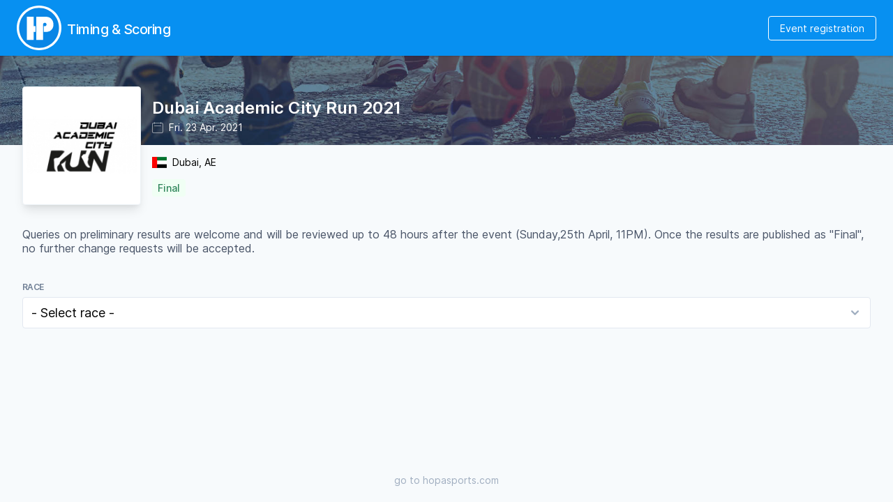

--- FILE ---
content_type: text/html; charset=UTF-8
request_url: https://results.hopasports.com/event/dubai-academic-city-run-2021
body_size: 3287
content:
<!DOCTYPE html>
<html lang="en">
<head>
  <meta charset="utf-8">
  <meta name="viewport" content="width=device-width,minimum-scale=1.0,initial-scale=1.0,maximum-scale=1.0,user-scalable=no,viewport-fit=cover,shrink-to-fit=no">
  <meta http-equiv="X-UA-Compatible" content="IE=edge">
  <meta name="csrf-token" content="18lTit6ttqlAuBy2s1ykGBs7KO6MEZmQByds8zJ1">
  <title>Dubai Academic City Run 2021 | Results | Hopasports</title>
  <link href="/css/app.css?id=b39f40d9f87fcdd223301b511f3be567" rel="stylesheet">

    <link rel="apple-touch-icon" sizes="180x180" href="/apple-touch-icon.png">
<link rel="icon" type="image/png" sizes="96x96" href="/favicon-96x96.png">
<link rel="icon" type="image/png" sizes="48x48" href="/favicon-48x48.png">
<link rel="icon" type="image/png" sizes="32x32" href="/favicon-32x32.png">
<link rel="icon" type="image/png" sizes="16x16" href="/favicon-16x16.png">
<link rel="manifest" href="/site.webmanifest">
<link rel="mask-icon" href="/safari-pinned-tab.svg" color="#0986e6">
<meta name="msapplication-TileColor" content="#2d89ef">
<meta name="theme-color" content="#ffffff">  <meta property="og:title" content="Dubai Academic City Run 2021 | Results | Hopasports">
<meta property="og:description" content="9714 Sports in cooperation with Dubai Sports Council and Mohammed Bin Rashid Establishment for Small and Medium Enterprises Development, SME, is organizing a Run at the exciting new venue at the Dubai Academic City.    Venue: Dubai Academic City    T">
<meta property="og:image" content="https://d2zynyk4hejpfc.cloudfront.net/events/722/logo.jpg?ts=1619086950">
<meta property="og:url" content="https://results.hopasports.com/event/dubai-academic-city-run-2021">
<meta property="og:type" content="website">
<meta name="twitter:card" content="summary">
<meta property="og:site_name" content="Hopatec Sports Services">
<meta property="fb:app_id" content="438671883468474" />
<meta name="twitter:site" content="@hopasports">
  <!-- Global site tag (gtag.js) - Google Analytics -->
<script async src="https://www.googletagmanager.com/gtag/js?id=UA-55131910-2"></script>
<script>
  window.dataLayer = window.dataLayer || [];
  function gtag(){dataLayer.push(arguments);}
  gtag('js', new Date());

  gtag('config', 'UA-55131910-2');
</script>

  </head>
<body class="bg-gray-100 antialiased leading-none">
  <div id="app" class="min-h-screen flex flex-col">
    <header id="header" class="fixed z-20 inset-x-0 bg-primary shadow nav-title-active">
  <div class="container mx-auto py-2 px-4 lg:px-6">
    <nav id="nav-top" class="flex items-start h-12 lg:h-16 justify-between overflow-hidden">
      <div class="flex items-center flex-grow pb-20 overflow-x-auto" style="overflow-scrolling: touch;">
        <div class="mr-2">
          <a href="https://results.hopasports.com" class="block text-white hover:text-primary">
            <svg class="h-12 w-12 lg:h-16 lg:w-16" xmlns="http://www.w3.org/2000/svg" viewBox="0 0 46.163 46.052">
              <path d="M46.163 23.026c0 12.717-10.334 23.026-23.08 23.026C10.333 46.052 0 35.742 0 23.026 0 10.309 10.334 0 23.082 0 35.83 0 46.163 10.31 46.163 23.026z" fill="currentColor" />
              <path d="M44.81 23.061c0 12.069-9.744 21.852-21.764 21.852S1.282 35.13 1.282 23.061c0-12.067 9.744-21.85 21.764-21.85S44.81 10.994 44.81 23.06z" fill="#fff" />
              <path d="M43.665 23.027c0 11.44-9.234 20.712-20.625 20.712-11.39 0-20.625-9.273-20.625-20.712S11.65 2.315 23.04 2.315c11.39 0 20.625 9.273 20.625 20.712z" fill="#0986e6" />
              <path d="M27.242 35.49h-6.96V11.45H30.53l.796.154.616.129.617.128.385.129.257.102.334.103.488.231.36.18.359.257.334.308.436.41.437.438.488.565.257.462.334.54.257.59.256.668.077.385.129.514.128.873v2.594l-.102.231-.129.411-.154.514-.205.565-.488.9-.566.795-.796.848-.847.616-.9.463-.564.154-.694.205-.847.18-.745.077-.334.077H27.91v-6.061h1.643l.437-.154.334-.335.205-.23.206-.412.077-.41-.026-.54-.205-.437-.231-.41-.309-.283-.539-.231-.873-.026-.283.129-.488.308-.308.36-.308.513v8.193zM10.47 11.476h7.063v9.734h1.978v6.01h-1.978v8.27h-7.037z" fill="#fff" />
            </svg>
          </a>
        </div>
        <div class="flex-1 relative self-start">
          <span class="nav-title absolute mt-4 lg:mt-6 lg:font-medium lg:text-xl tracking-tight text-white whitespace-no-wrap">
            Timing &amp; Scoring
          </span>
        </div>
        <div class="nav-right">
          <div class="hidden lg:block ml-6">
            <a href="https://www.hopasports.com/" target="_blank" class="text-sm px-4 py-2 leading-none border rounded text-white border-white hover:border-transparent hover:text-primary hover:bg-white mt-0">Event registration</a>
          </div>
        </div>
      </div>
    </nav>
  </div>
</header>

    <main class="flex-grow mt-16 lg:mt-20">
      <section class="jumbotron h-24 lg:h-32">
    <div class="h-full w-full bg-primary opacity-25"></div>
</section>
<div class="px-4 flex justify-around items-center lg:hidden bg-gray-200 h-8">
    <div class="flex-1">
        <div class="flex items-center">
  <div><svg class="h-4 w-4 opacity-50" xmlns="http://www.w3.org/2000/svg" viewBox="0 0 16 16"><path fill-rule="evenodd" clip-rule="evenodd" d="M4 2v.5a.5.5 0 01-1 0V2h-.5A1.5 1.5 0 001 3.5v10A1.5 1.5 0 002.5 15h11a1.5 1.5 0 001.5-1.5v-10A1.5 1.5 0 0013.5 2H13v.5a.5.5 0 01-1 0V2H4zm9.5-1H13V.5a.5.5 0 00-1 0V1H4V.5a.5.5 0 00-1 0V1h-.5A2.5 2.5 0 000 3.5v10A2.5 2.5 0 002.5 16h11a2.5 2.5 0 002.5-2.5v-10A2.5 2.5 0 0013.5 1zm-1 5h-9a.5.5 0 010-1h9a.5.5 0 010 1z" fill="currentColor"/></svg></div>
  <div class="ml-2 text-sm">Fri. 23 Apr. 2021</div>
</div>    </div>
    <div class="truncate">
        <div class="flex items-center">
	<span class="fi fi-ae"></span>
	<span class="ml-2 text-sm">Dubai, AE</span>
</div>
    </div>
</div>
      <div class="container mx-auto py-4 px-6 lg:px-8 relative">
        <div class="-mt-40 lg:-mt-32 pt-6 flex flex-col">
    <div class="flex -ml-2 lg:ml-0 mt-1 z-10">
        <div class="flex-shrink-0 self-start bg-white lg:border lg:border-gray-200 rounded p-1 lg:shadow-lg">
            <a href="https://www.hopasports.com/event/dubai-academic-city-run-2021" target="_blank"><img class="h-16 w-16 lg:h-40 lg:w-40 object-contain" src="https://d2zynyk4hejpfc.cloudfront.net/events/722/logo.jpg?ts=1619086950"></a>
        </div>
        <div class="ml-4 flex flex-col justify-between">
            <div class="flex-1 text-white flex flex-col justify-center">
                <div id="page-title" class="text-lg lg:text-2xl font-semibold"><a href="https://www.hopasports.com/event/dubai-academic-city-run-2021" target="_blank">Dubai Academic City Run 2021</a></div>
                <div class="hidden lg:block mt-2">
                    <div class="flex items-center">
  <div><svg class="h-4 w-4 opacity-50" xmlns="http://www.w3.org/2000/svg" viewBox="0 0 16 16"><path fill-rule="evenodd" clip-rule="evenodd" d="M4 2v.5a.5.5 0 01-1 0V2h-.5A1.5 1.5 0 001 3.5v10A1.5 1.5 0 002.5 15h11a1.5 1.5 0 001.5-1.5v-10A1.5 1.5 0 0013.5 2H13v.5a.5.5 0 01-1 0V2H4zm9.5-1H13V.5a.5.5 0 00-1 0V1H4V.5a.5.5 0 00-1 0V1h-.5A2.5 2.5 0 000 3.5v10A2.5 2.5 0 002.5 16h11a2.5 2.5 0 002.5-2.5v-10A2.5 2.5 0 0013.5 1zm-1 5h-9a.5.5 0 010-1h9a.5.5 0 010 1z" fill="currentColor"/></svg></div>
  <div class="ml-2 text-sm">Fri. 23 Apr. 2021</div>
</div>                </div>
            </div>

            <div class="hidden lg:block flex-1">
                <div class="pt-4">
                    <div class="flex items-center">
	<span class="fi fi-ae"></span>
	<span class="ml-2 text-sm">Dubai, AE</span>
</div>
                </div>
                                    <div class="pt-4">
                        <span class="px-2 py-1 leading-tight inline-flex items-center bg-green-100 rounded">
		<span class="text-sm font-medium text-green-700">Final</span>
</span>
                    </div>
                            </div>
        </div>
    </div>
</div>
<section id="results" class="mt-16 lg:mt-8">
            <div class="block lg:hidden absolute top-0 right-0 mr-2 mt-2">
          <span class="px-2 py-1 leading-tight inline-flex items-center bg-green-100 rounded">
		<span class="text-sm font-medium text-green-700">Final</span>
</span>
        </div>

                <div class="resultsintro pt-4 lg:pt-0 mb-10 text-gray-700 leading-tight">
          Queries on preliminary results are welcome and will be reviewed up to 48 hours after the event (Sunday,25th April, 11PM). Once the results are published as "Final", no further change requests will be accepted.
        </div>
        
                <div id="results_container">
            <results :races_with_pt="JSON.parse('[{\u0022id\u0022:\u00221-i\u0022,\u0022race_id\u0022:1,\u0022pt\u0022:\u0022i\u0022,\u0022title\u0022:\u002210 KM | Open Category\u0022,\u0022ranktime\u0022:1,\u0022precision\u0022:\u0022s\u0022,\u0022hidealttime\u0022:1,\u0022hidebib\u0022:0,\u0022hiderank\u0022:0,\u0022hidephoto\u0022:true,\u0022hidedetail\u0022:0,\u0022categories\u0022:[{\u0022title\u0022:\u0022M\\\/F 13-99\u0022,\u0022genders\u0022:{\u0022M\u0022:16,\u0022F\u0022:9}}]},{\u0022id\u0022:\u00222-i\u0022,\u0022race_id\u0022:2,\u0022pt\u0022:\u0022i\u0022,\u0022title\u0022:\u002210 KM | Emirati Category\u0022,\u0022ranktime\u0022:1,\u0022precision\u0022:\u0022s\u0022,\u0022hidealttime\u0022:1,\u0022hidebib\u0022:0,\u0022hiderank\u0022:0,\u0022hidephoto\u0022:true,\u0022hidedetail\u0022:0,\u0022categories\u0022:[{\u0022title\u0022:\u0022M\\\/F 13-99\u0022,\u0022genders\u0022:{\u0022M\u0022:23,\u0022F\u0022:2}}]},{\u0022id\u0022:\u00223-i\u0022,\u0022race_id\u0022:3,\u0022pt\u0022:\u0022i\u0022,\u0022title\u0022:\u00225 KM | Open Category\u0022,\u0022ranktime\u0022:1,\u0022precision\u0022:\u0022s\u0022,\u0022hidealttime\u0022:1,\u0022hidebib\u0022:0,\u0022hiderank\u0022:0,\u0022hidephoto\u0022:true,\u0022hidedetail\u0022:0,\u0022categories\u0022:[{\u0022title\u0022:\u0022M\\\/F 6-12\u0022,\u0022genders\u0022:{\u0022M\u0022:1}},{\u0022title\u0022:\u0022M\\\/F 13-99\u0022,\u0022genders\u0022:{\u0022M\u0022:26,\u0022F\u0022:11}}]},{\u0022id\u0022:\u00224-i\u0022,\u0022race_id\u0022:4,\u0022pt\u0022:\u0022i\u0022,\u0022title\u0022:\u00225 KM | Emirati Category\u0022,\u0022ranktime\u0022:1,\u0022precision\u0022:\u0022s\u0022,\u0022hidealttime\u0022:1,\u0022hidebib\u0022:0,\u0022hiderank\u0022:0,\u0022hidephoto\u0022:true,\u0022hidedetail\u0022:0,\u0022categories\u0022:[{\u0022title\u0022:\u0022M\\\/F 6-12\u0022,\u0022genders\u0022:{\u0022F\u0022:1}},{\u0022title\u0022:\u0022M\\\/F 13-99\u0022,\u0022genders\u0022:{\u0022M\u0022:27,\u0022F\u0022:4}}]},{\u0022id\u0022:\u00225-i\u0022,\u0022race_id\u0022:5,\u0022pt\u0022:\u0022i\u0022,\u0022title\u0022:\u00222.5 KM | Family Run\u0022,\u0022ranktime\u0022:1,\u0022precision\u0022:\u0022s\u0022,\u0022hidealttime\u0022:1,\u0022hidebib\u0022:0,\u0022hiderank\u0022:0,\u0022hidephoto\u0022:true,\u0022hidedetail\u0022:0,\u0022categories\u0022:[{\u0022title\u0022:\u0022M\\\/F 5-8\u0022,\u0022genders\u0022:{\u0022M\u0022:12,\u0022F\u0022:1}},{\u0022title\u0022:\u0022M\\\/F 9-12\u0022,\u0022genders\u0022:{\u0022M\u0022:12,\u0022F\u0022:3}},{\u0022title\u0022:\u0022M\\\/F 13-15\u0022,\u0022genders\u0022:{\u0022M\u0022:7,\u0022F\u0022:2}},{\u0022title\u0022:\u0022M\\\/F 16-18\u0022,\u0022genders\u0022:{\u0022M\u0022:1}},{\u0022title\u0022:\u0022M\\\/F 19-99\u0022,\u0022genders\u0022:{\u0022M\u0022:11,\u0022F\u0022:1}}]}]')" results_url="https://results.hopasports.com/static_forward/en/event/dubai-academic-city-run-2021/results" ts="1619440506"></results>
        </div>
            </section>
      </div>
    </main>
    <footer class="items-end">
      <div class="container mx-auto p-6 text-center text-sm text-gray-500">
        go to <a href="https://www.hopasports.com" target="_blank">hopasports.com</a>
      </div>
    </footer>
  </div>
  
  <script src="/js/app.js?id=08129274e6f363e37cce4206824db60d"></script>

    <script src="/js/vue.js?id=e332da5b73660439a8db615d948011e8"></script>
  
  
  <script type="text/javascript">
    navTitle();
  </script>
</body>
</html>


--- FILE ---
content_type: application/javascript; charset=utf-8
request_url: https://results.hopasports.com/js/vue.js?id=e332da5b73660439a8db615d948011e8
body_size: 66073
content:
/*! For license information please see vue.js.LICENSE.txt */
(()=>{var t={543(t,e,n){var r;t=n.nmd(t),function(){var i,o="Expected a function",a="__lodash_hash_undefined__",u="__lodash_placeholder__",c=16,s=32,l=64,f=128,p=256,d=1/0,v=9007199254740991,h=NaN,g=4294967295,_=[["ary",f],["bind",1],["bindKey",2],["curry",8],["curryRight",c],["flip",512],["partial",s],["partialRight",l],["rearg",p]],m="[object Arguments]",y="[object Array]",b="[object Boolean]",w="[object Date]",x="[object Error]",C="[object Function]",k="[object GeneratorFunction]",$="[object Map]",O="[object Number]",S="[object Object]",A="[object Promise]",T="[object RegExp]",j="[object Set]",E="[object String]",I="[object Symbol]",R="[object WeakMap]",L="[object ArrayBuffer]",D="[object DataView]",N="[object Float32Array]",M="[object Float64Array]",P="[object Int8Array]",F="[object Int16Array]",z="[object Int32Array]",B="[object Uint8Array]",U="[object Uint8ClampedArray]",H="[object Uint16Array]",W="[object Uint32Array]",V=/\b__p \+= '';/g,q=/\b(__p \+=) '' \+/g,K=/(__e\(.*?\)|\b__t\)) \+\n'';/g,J=/&(?:amp|lt|gt|quot|#39);/g,G=/[&<>"']/g,Z=RegExp(J.source),Y=RegExp(G.source),X=/<%-([\s\S]+?)%>/g,Q=/<%([\s\S]+?)%>/g,tt=/<%=([\s\S]+?)%>/g,et=/\.|\[(?:[^[\]]*|(["'])(?:(?!\1)[^\\]|\\.)*?\1)\]/,nt=/^\w*$/,rt=/[^.[\]]+|\[(?:(-?\d+(?:\.\d+)?)|(["'])((?:(?!\2)[^\\]|\\.)*?)\2)\]|(?=(?:\.|\[\])(?:\.|\[\]|$))/g,it=/[\\^$.*+?()[\]{}|]/g,ot=RegExp(it.source),at=/^\s+/,ut=/\s/,ct=/\{(?:\n\/\* \[wrapped with .+\] \*\/)?\n?/,st=/\{\n\/\* \[wrapped with (.+)\] \*/,lt=/,? & /,ft=/[^\x00-\x2f\x3a-\x40\x5b-\x60\x7b-\x7f]+/g,pt=/[()=,{}\[\]\/\s]/,dt=/\\(\\)?/g,vt=/\$\{([^\\}]*(?:\\.[^\\}]*)*)\}/g,ht=/\w*$/,gt=/^[-+]0x[0-9a-f]+$/i,_t=/^0b[01]+$/i,mt=/^\[object .+?Constructor\]$/,yt=/^0o[0-7]+$/i,bt=/^(?:0|[1-9]\d*)$/,wt=/[\xc0-\xd6\xd8-\xf6\xf8-\xff\u0100-\u017f]/g,xt=/($^)/,Ct=/['\n\r\u2028\u2029\\]/g,kt="\\ud800-\\udfff",$t="\\u0300-\\u036f\\ufe20-\\ufe2f\\u20d0-\\u20ff",Ot="\\u2700-\\u27bf",St="a-z\\xdf-\\xf6\\xf8-\\xff",At="A-Z\\xc0-\\xd6\\xd8-\\xde",Tt="\\ufe0e\\ufe0f",jt="\\xac\\xb1\\xd7\\xf7\\x00-\\x2f\\x3a-\\x40\\x5b-\\x60\\x7b-\\xbf\\u2000-\\u206f \\t\\x0b\\f\\xa0\\ufeff\\n\\r\\u2028\\u2029\\u1680\\u180e\\u2000\\u2001\\u2002\\u2003\\u2004\\u2005\\u2006\\u2007\\u2008\\u2009\\u200a\\u202f\\u205f\\u3000",Et="['’]",It="["+kt+"]",Rt="["+jt+"]",Lt="["+$t+"]",Dt="\\d+",Nt="["+Ot+"]",Mt="["+St+"]",Pt="[^"+kt+jt+Dt+Ot+St+At+"]",Ft="\\ud83c[\\udffb-\\udfff]",zt="[^"+kt+"]",Bt="(?:\\ud83c[\\udde6-\\uddff]){2}",Ut="[\\ud800-\\udbff][\\udc00-\\udfff]",Ht="["+At+"]",Wt="\\u200d",Vt="(?:"+Mt+"|"+Pt+")",qt="(?:"+Ht+"|"+Pt+")",Kt="(?:['’](?:d|ll|m|re|s|t|ve))?",Jt="(?:['’](?:D|LL|M|RE|S|T|VE))?",Gt="(?:"+Lt+"|"+Ft+")"+"?",Zt="["+Tt+"]?",Yt=Zt+Gt+("(?:"+Wt+"(?:"+[zt,Bt,Ut].join("|")+")"+Zt+Gt+")*"),Xt="(?:"+[Nt,Bt,Ut].join("|")+")"+Yt,Qt="(?:"+[zt+Lt+"?",Lt,Bt,Ut,It].join("|")+")",te=RegExp(Et,"g"),ee=RegExp(Lt,"g"),ne=RegExp(Ft+"(?="+Ft+")|"+Qt+Yt,"g"),re=RegExp([Ht+"?"+Mt+"+"+Kt+"(?="+[Rt,Ht,"$"].join("|")+")",qt+"+"+Jt+"(?="+[Rt,Ht+Vt,"$"].join("|")+")",Ht+"?"+Vt+"+"+Kt,Ht+"+"+Jt,"\\d*(?:1ST|2ND|3RD|(?![123])\\dTH)(?=\\b|[a-z_])","\\d*(?:1st|2nd|3rd|(?![123])\\dth)(?=\\b|[A-Z_])",Dt,Xt].join("|"),"g"),ie=RegExp("["+Wt+kt+$t+Tt+"]"),oe=/[a-z][A-Z]|[A-Z]{2}[a-z]|[0-9][a-zA-Z]|[a-zA-Z][0-9]|[^a-zA-Z0-9 ]/,ae=["Array","Buffer","DataView","Date","Error","Float32Array","Float64Array","Function","Int8Array","Int16Array","Int32Array","Map","Math","Object","Promise","RegExp","Set","String","Symbol","TypeError","Uint8Array","Uint8ClampedArray","Uint16Array","Uint32Array","WeakMap","_","clearTimeout","isFinite","parseInt","setTimeout"],ue=-1,ce={};ce[N]=ce[M]=ce[P]=ce[F]=ce[z]=ce[B]=ce[U]=ce[H]=ce[W]=!0,ce[m]=ce[y]=ce[L]=ce[b]=ce[D]=ce[w]=ce[x]=ce[C]=ce[$]=ce[O]=ce[S]=ce[T]=ce[j]=ce[E]=ce[R]=!1;var se={};se[m]=se[y]=se[L]=se[D]=se[b]=se[w]=se[N]=se[M]=se[P]=se[F]=se[z]=se[$]=se[O]=se[S]=se[T]=se[j]=se[E]=se[I]=se[B]=se[U]=se[H]=se[W]=!0,se[x]=se[C]=se[R]=!1;var le={"\\":"\\","'":"'","\n":"n","\r":"r","\u2028":"u2028","\u2029":"u2029"},fe=parseFloat,pe=parseInt,de="object"==typeof n.g&&n.g&&n.g.Object===Object&&n.g,ve="object"==typeof self&&self&&self.Object===Object&&self,he=de||ve||Function("return this")(),ge=e&&!e.nodeType&&e,_e=ge&&t&&!t.nodeType&&t,me=_e&&_e.exports===ge,ye=me&&de.process,be=function(){try{var t=_e&&_e.require&&_e.require("util").types;return t||ye&&ye.binding&&ye.binding("util")}catch(t){}}(),we=be&&be.isArrayBuffer,xe=be&&be.isDate,Ce=be&&be.isMap,ke=be&&be.isRegExp,$e=be&&be.isSet,Oe=be&&be.isTypedArray;function Se(t,e,n){switch(n.length){case 0:return t.call(e);case 1:return t.call(e,n[0]);case 2:return t.call(e,n[0],n[1]);case 3:return t.call(e,n[0],n[1],n[2])}return t.apply(e,n)}function Ae(t,e,n,r){for(var i=-1,o=null==t?0:t.length;++i<o;){var a=t[i];e(r,a,n(a),t)}return r}function Te(t,e){for(var n=-1,r=null==t?0:t.length;++n<r&&!1!==e(t[n],n,t););return t}function je(t,e){for(var n=null==t?0:t.length;n--&&!1!==e(t[n],n,t););return t}function Ee(t,e){for(var n=-1,r=null==t?0:t.length;++n<r;)if(!e(t[n],n,t))return!1;return!0}function Ie(t,e){for(var n=-1,r=null==t?0:t.length,i=0,o=[];++n<r;){var a=t[n];e(a,n,t)&&(o[i++]=a)}return o}function Re(t,e){return!!(null==t?0:t.length)&&He(t,e,0)>-1}function Le(t,e,n){for(var r=-1,i=null==t?0:t.length;++r<i;)if(n(e,t[r]))return!0;return!1}function De(t,e){for(var n=-1,r=null==t?0:t.length,i=Array(r);++n<r;)i[n]=e(t[n],n,t);return i}function Ne(t,e){for(var n=-1,r=e.length,i=t.length;++n<r;)t[i+n]=e[n];return t}function Me(t,e,n,r){var i=-1,o=null==t?0:t.length;for(r&&o&&(n=t[++i]);++i<o;)n=e(n,t[i],i,t);return n}function Pe(t,e,n,r){var i=null==t?0:t.length;for(r&&i&&(n=t[--i]);i--;)n=e(n,t[i],i,t);return n}function Fe(t,e){for(var n=-1,r=null==t?0:t.length;++n<r;)if(e(t[n],n,t))return!0;return!1}var ze=Ke("length");function Be(t,e,n){var r;return n(t,function(t,n,i){if(e(t,n,i))return r=n,!1}),r}function Ue(t,e,n,r){for(var i=t.length,o=n+(r?1:-1);r?o--:++o<i;)if(e(t[o],o,t))return o;return-1}function He(t,e,n){return e==e?function(t,e,n){var r=n-1,i=t.length;for(;++r<i;)if(t[r]===e)return r;return-1}(t,e,n):Ue(t,Ve,n)}function We(t,e,n,r){for(var i=n-1,o=t.length;++i<o;)if(r(t[i],e))return i;return-1}function Ve(t){return t!=t}function qe(t,e){var n=null==t?0:t.length;return n?Ze(t,e)/n:h}function Ke(t){return function(e){return null==e?i:e[t]}}function Je(t){return function(e){return null==t?i:t[e]}}function Ge(t,e,n,r,i){return i(t,function(t,i,o){n=r?(r=!1,t):e(n,t,i,o)}),n}function Ze(t,e){for(var n,r=-1,o=t.length;++r<o;){var a=e(t[r]);a!==i&&(n=n===i?a:n+a)}return n}function Ye(t,e){for(var n=-1,r=Array(t);++n<t;)r[n]=e(n);return r}function Xe(t){return t?t.slice(0,gn(t)+1).replace(at,""):t}function Qe(t){return function(e){return t(e)}}function tn(t,e){return De(e,function(e){return t[e]})}function en(t,e){return t.has(e)}function nn(t,e){for(var n=-1,r=t.length;++n<r&&He(e,t[n],0)>-1;);return n}function rn(t,e){for(var n=t.length;n--&&He(e,t[n],0)>-1;);return n}var on=Je({À:"A",Á:"A",Â:"A",Ã:"A",Ä:"A",Å:"A",à:"a",á:"a",â:"a",ã:"a",ä:"a",å:"a",Ç:"C",ç:"c",Ð:"D",ð:"d",È:"E",É:"E",Ê:"E",Ë:"E",è:"e",é:"e",ê:"e",ë:"e",Ì:"I",Í:"I",Î:"I",Ï:"I",ì:"i",í:"i",î:"i",ï:"i",Ñ:"N",ñ:"n",Ò:"O",Ó:"O",Ô:"O",Õ:"O",Ö:"O",Ø:"O",ò:"o",ó:"o",ô:"o",õ:"o",ö:"o",ø:"o",Ù:"U",Ú:"U",Û:"U",Ü:"U",ù:"u",ú:"u",û:"u",ü:"u",Ý:"Y",ý:"y",ÿ:"y",Æ:"Ae",æ:"ae",Þ:"Th",þ:"th",ß:"ss",Ā:"A",Ă:"A",Ą:"A",ā:"a",ă:"a",ą:"a",Ć:"C",Ĉ:"C",Ċ:"C",Č:"C",ć:"c",ĉ:"c",ċ:"c",č:"c",Ď:"D",Đ:"D",ď:"d",đ:"d",Ē:"E",Ĕ:"E",Ė:"E",Ę:"E",Ě:"E",ē:"e",ĕ:"e",ė:"e",ę:"e",ě:"e",Ĝ:"G",Ğ:"G",Ġ:"G",Ģ:"G",ĝ:"g",ğ:"g",ġ:"g",ģ:"g",Ĥ:"H",Ħ:"H",ĥ:"h",ħ:"h",Ĩ:"I",Ī:"I",Ĭ:"I",Į:"I",İ:"I",ĩ:"i",ī:"i",ĭ:"i",į:"i",ı:"i",Ĵ:"J",ĵ:"j",Ķ:"K",ķ:"k",ĸ:"k",Ĺ:"L",Ļ:"L",Ľ:"L",Ŀ:"L",Ł:"L",ĺ:"l",ļ:"l",ľ:"l",ŀ:"l",ł:"l",Ń:"N",Ņ:"N",Ň:"N",Ŋ:"N",ń:"n",ņ:"n",ň:"n",ŋ:"n",Ō:"O",Ŏ:"O",Ő:"O",ō:"o",ŏ:"o",ő:"o",Ŕ:"R",Ŗ:"R",Ř:"R",ŕ:"r",ŗ:"r",ř:"r",Ś:"S",Ŝ:"S",Ş:"S",Š:"S",ś:"s",ŝ:"s",ş:"s",š:"s",Ţ:"T",Ť:"T",Ŧ:"T",ţ:"t",ť:"t",ŧ:"t",Ũ:"U",Ū:"U",Ŭ:"U",Ů:"U",Ű:"U",Ų:"U",ũ:"u",ū:"u",ŭ:"u",ů:"u",ű:"u",ų:"u",Ŵ:"W",ŵ:"w",Ŷ:"Y",ŷ:"y",Ÿ:"Y",Ź:"Z",Ż:"Z",Ž:"Z",ź:"z",ż:"z",ž:"z",Ĳ:"IJ",ĳ:"ij",Œ:"Oe",œ:"oe",ŉ:"'n",ſ:"s"}),an=Je({"&":"&amp;","<":"&lt;",">":"&gt;",'"':"&quot;","'":"&#39;"});function un(t){return"\\"+le[t]}function cn(t){return ie.test(t)}function sn(t){var e=-1,n=Array(t.size);return t.forEach(function(t,r){n[++e]=[r,t]}),n}function ln(t,e){return function(n){return t(e(n))}}function fn(t,e){for(var n=-1,r=t.length,i=0,o=[];++n<r;){var a=t[n];a!==e&&a!==u||(t[n]=u,o[i++]=n)}return o}function pn(t){var e=-1,n=Array(t.size);return t.forEach(function(t){n[++e]=t}),n}function dn(t){var e=-1,n=Array(t.size);return t.forEach(function(t){n[++e]=[t,t]}),n}function vn(t){return cn(t)?function(t){var e=ne.lastIndex=0;for(;ne.test(t);)++e;return e}(t):ze(t)}function hn(t){return cn(t)?function(t){return t.match(ne)||[]}(t):function(t){return t.split("")}(t)}function gn(t){for(var e=t.length;e--&&ut.test(t.charAt(e)););return e}var _n=Je({"&amp;":"&","&lt;":"<","&gt;":">","&quot;":'"',"&#39;":"'"});var mn=function t(e){var n,r=(e=null==e?he:mn.defaults(he.Object(),e,mn.pick(he,ae))).Array,ut=e.Date,kt=e.Error,$t=e.Function,Ot=e.Math,St=e.Object,At=e.RegExp,Tt=e.String,jt=e.TypeError,Et=r.prototype,It=$t.prototype,Rt=St.prototype,Lt=e["__core-js_shared__"],Dt=It.toString,Nt=Rt.hasOwnProperty,Mt=0,Pt=(n=/[^.]+$/.exec(Lt&&Lt.keys&&Lt.keys.IE_PROTO||""))?"Symbol(src)_1."+n:"",Ft=Rt.toString,zt=Dt.call(St),Bt=he._,Ut=At("^"+Dt.call(Nt).replace(it,"\\$&").replace(/hasOwnProperty|(function).*?(?=\\\()| for .+?(?=\\\])/g,"$1.*?")+"$"),Ht=me?e.Buffer:i,Wt=e.Symbol,Vt=e.Uint8Array,qt=Ht?Ht.allocUnsafe:i,Kt=ln(St.getPrototypeOf,St),Jt=St.create,Gt=Rt.propertyIsEnumerable,Zt=Et.splice,Yt=Wt?Wt.isConcatSpreadable:i,Xt=Wt?Wt.iterator:i,Qt=Wt?Wt.toStringTag:i,ne=function(){try{var t=po(St,"defineProperty");return t({},"",{}),t}catch(t){}}(),ie=e.clearTimeout!==he.clearTimeout&&e.clearTimeout,le=ut&&ut.now!==he.Date.now&&ut.now,de=e.setTimeout!==he.setTimeout&&e.setTimeout,ve=Ot.ceil,ge=Ot.floor,_e=St.getOwnPropertySymbols,ye=Ht?Ht.isBuffer:i,be=e.isFinite,ze=Et.join,Je=ln(St.keys,St),yn=Ot.max,bn=Ot.min,wn=ut.now,xn=e.parseInt,Cn=Ot.random,kn=Et.reverse,$n=po(e,"DataView"),On=po(e,"Map"),Sn=po(e,"Promise"),An=po(e,"Set"),Tn=po(e,"WeakMap"),jn=po(St,"create"),En=Tn&&new Tn,In={},Rn=Fo($n),Ln=Fo(On),Dn=Fo(Sn),Nn=Fo(An),Mn=Fo(Tn),Pn=Wt?Wt.prototype:i,Fn=Pn?Pn.valueOf:i,zn=Pn?Pn.toString:i;function Bn(t){if(nu(t)&&!Va(t)&&!(t instanceof Vn)){if(t instanceof Wn)return t;if(Nt.call(t,"__wrapped__"))return zo(t)}return new Wn(t)}var Un=function(){function t(){}return function(e){if(!eu(e))return{};if(Jt)return Jt(e);t.prototype=e;var n=new t;return t.prototype=i,n}}();function Hn(){}function Wn(t,e){this.__wrapped__=t,this.__actions__=[],this.__chain__=!!e,this.__index__=0,this.__values__=i}function Vn(t){this.__wrapped__=t,this.__actions__=[],this.__dir__=1,this.__filtered__=!1,this.__iteratees__=[],this.__takeCount__=g,this.__views__=[]}function qn(t){var e=-1,n=null==t?0:t.length;for(this.clear();++e<n;){var r=t[e];this.set(r[0],r[1])}}function Kn(t){var e=-1,n=null==t?0:t.length;for(this.clear();++e<n;){var r=t[e];this.set(r[0],r[1])}}function Jn(t){var e=-1,n=null==t?0:t.length;for(this.clear();++e<n;){var r=t[e];this.set(r[0],r[1])}}function Gn(t){var e=-1,n=null==t?0:t.length;for(this.__data__=new Jn;++e<n;)this.add(t[e])}function Zn(t){var e=this.__data__=new Kn(t);this.size=e.size}function Yn(t,e){var n=Va(t),r=!n&&Wa(t),i=!n&&!r&&Ga(t),o=!n&&!r&&!i&&lu(t),a=n||r||i||o,u=a?Ye(t.length,Tt):[],c=u.length;for(var s in t)!e&&!Nt.call(t,s)||a&&("length"==s||i&&("offset"==s||"parent"==s)||o&&("buffer"==s||"byteLength"==s||"byteOffset"==s)||bo(s,c))||u.push(s);return u}function Xn(t){var e=t.length;return e?t[Gr(0,e-1)]:i}function Qn(t,e){return No(ji(t),cr(e,0,t.length))}function tr(t){return No(ji(t))}function er(t,e,n){(n!==i&&!Ba(t[e],n)||n===i&&!(e in t))&&ar(t,e,n)}function nr(t,e,n){var r=t[e];Nt.call(t,e)&&Ba(r,n)&&(n!==i||e in t)||ar(t,e,n)}function rr(t,e){for(var n=t.length;n--;)if(Ba(t[n][0],e))return n;return-1}function ir(t,e,n,r){return dr(t,function(t,i,o){e(r,t,n(t),o)}),r}function or(t,e){return t&&Ei(e,Iu(e),t)}function ar(t,e,n){"__proto__"==e&&ne?ne(t,e,{configurable:!0,enumerable:!0,value:n,writable:!0}):t[e]=n}function ur(t,e){for(var n=-1,o=e.length,a=r(o),u=null==t;++n<o;)a[n]=u?i:Su(t,e[n]);return a}function cr(t,e,n){return t==t&&(n!==i&&(t=t<=n?t:n),e!==i&&(t=t>=e?t:e)),t}function sr(t,e,n,r,o,a){var u,c=1&e,s=2&e,l=4&e;if(n&&(u=o?n(t,r,o,a):n(t)),u!==i)return u;if(!eu(t))return t;var f=Va(t);if(f){if(u=function(t){var e=t.length,n=new t.constructor(e);e&&"string"==typeof t[0]&&Nt.call(t,"index")&&(n.index=t.index,n.input=t.input);return n}(t),!c)return ji(t,u)}else{var p=go(t),d=p==C||p==k;if(Ga(t))return ki(t,c);if(p==S||p==m||d&&!o){if(u=s||d?{}:mo(t),!c)return s?function(t,e){return Ei(t,ho(t),e)}(t,function(t,e){return t&&Ei(e,Ru(e),t)}(u,t)):function(t,e){return Ei(t,vo(t),e)}(t,or(u,t))}else{if(!se[p])return o?t:{};u=function(t,e,n){var r=t.constructor;switch(e){case L:return $i(t);case b:case w:return new r(+t);case D:return function(t,e){var n=e?$i(t.buffer):t.buffer;return new t.constructor(n,t.byteOffset,t.byteLength)}(t,n);case N:case M:case P:case F:case z:case B:case U:case H:case W:return Oi(t,n);case $:return new r;case O:case E:return new r(t);case T:return function(t){var e=new t.constructor(t.source,ht.exec(t));return e.lastIndex=t.lastIndex,e}(t);case j:return new r;case I:return i=t,Fn?St(Fn.call(i)):{}}var i}(t,p,c)}}a||(a=new Zn);var v=a.get(t);if(v)return v;a.set(t,u),uu(t)?t.forEach(function(r){u.add(sr(r,e,n,r,t,a))}):ru(t)&&t.forEach(function(r,i){u.set(i,sr(r,e,n,i,t,a))});var h=f?i:(l?s?oo:io:s?Ru:Iu)(t);return Te(h||t,function(r,i){h&&(r=t[i=r]),nr(u,i,sr(r,e,n,i,t,a))}),u}function lr(t,e,n){var r=n.length;if(null==t)return!r;for(t=St(t);r--;){var o=n[r],a=e[o],u=t[o];if(u===i&&!(o in t)||!a(u))return!1}return!0}function fr(t,e,n){if("function"!=typeof t)throw new jt(o);return Io(function(){t.apply(i,n)},e)}function pr(t,e,n,r){var i=-1,o=Re,a=!0,u=t.length,c=[],s=e.length;if(!u)return c;n&&(e=De(e,Qe(n))),r?(o=Le,a=!1):e.length>=200&&(o=en,a=!1,e=new Gn(e));t:for(;++i<u;){var l=t[i],f=null==n?l:n(l);if(l=r||0!==l?l:0,a&&f==f){for(var p=s;p--;)if(e[p]===f)continue t;c.push(l)}else o(e,f,r)||c.push(l)}return c}Bn.templateSettings={escape:X,evaluate:Q,interpolate:tt,variable:"",imports:{_:Bn}},Bn.prototype=Hn.prototype,Bn.prototype.constructor=Bn,Wn.prototype=Un(Hn.prototype),Wn.prototype.constructor=Wn,Vn.prototype=Un(Hn.prototype),Vn.prototype.constructor=Vn,qn.prototype.clear=function(){this.__data__=jn?jn(null):{},this.size=0},qn.prototype.delete=function(t){var e=this.has(t)&&delete this.__data__[t];return this.size-=e?1:0,e},qn.prototype.get=function(t){var e=this.__data__;if(jn){var n=e[t];return n===a?i:n}return Nt.call(e,t)?e[t]:i},qn.prototype.has=function(t){var e=this.__data__;return jn?e[t]!==i:Nt.call(e,t)},qn.prototype.set=function(t,e){var n=this.__data__;return this.size+=this.has(t)?0:1,n[t]=jn&&e===i?a:e,this},Kn.prototype.clear=function(){this.__data__=[],this.size=0},Kn.prototype.delete=function(t){var e=this.__data__,n=rr(e,t);return!(n<0)&&(n==e.length-1?e.pop():Zt.call(e,n,1),--this.size,!0)},Kn.prototype.get=function(t){var e=this.__data__,n=rr(e,t);return n<0?i:e[n][1]},Kn.prototype.has=function(t){return rr(this.__data__,t)>-1},Kn.prototype.set=function(t,e){var n=this.__data__,r=rr(n,t);return r<0?(++this.size,n.push([t,e])):n[r][1]=e,this},Jn.prototype.clear=function(){this.size=0,this.__data__={hash:new qn,map:new(On||Kn),string:new qn}},Jn.prototype.delete=function(t){var e=lo(this,t).delete(t);return this.size-=e?1:0,e},Jn.prototype.get=function(t){return lo(this,t).get(t)},Jn.prototype.has=function(t){return lo(this,t).has(t)},Jn.prototype.set=function(t,e){var n=lo(this,t),r=n.size;return n.set(t,e),this.size+=n.size==r?0:1,this},Gn.prototype.add=Gn.prototype.push=function(t){return this.__data__.set(t,a),this},Gn.prototype.has=function(t){return this.__data__.has(t)},Zn.prototype.clear=function(){this.__data__=new Kn,this.size=0},Zn.prototype.delete=function(t){var e=this.__data__,n=e.delete(t);return this.size=e.size,n},Zn.prototype.get=function(t){return this.__data__.get(t)},Zn.prototype.has=function(t){return this.__data__.has(t)},Zn.prototype.set=function(t,e){var n=this.__data__;if(n instanceof Kn){var r=n.__data__;if(!On||r.length<199)return r.push([t,e]),this.size=++n.size,this;n=this.__data__=new Jn(r)}return n.set(t,e),this.size=n.size,this};var dr=Li(wr),vr=Li(xr,!0);function hr(t,e){var n=!0;return dr(t,function(t,r,i){return n=!!e(t,r,i)}),n}function gr(t,e,n){for(var r=-1,o=t.length;++r<o;){var a=t[r],u=e(a);if(null!=u&&(c===i?u==u&&!su(u):n(u,c)))var c=u,s=a}return s}function _r(t,e){var n=[];return dr(t,function(t,r,i){e(t,r,i)&&n.push(t)}),n}function mr(t,e,n,r,i){var o=-1,a=t.length;for(n||(n=yo),i||(i=[]);++o<a;){var u=t[o];e>0&&n(u)?e>1?mr(u,e-1,n,r,i):Ne(i,u):r||(i[i.length]=u)}return i}var yr=Di(),br=Di(!0);function wr(t,e){return t&&yr(t,e,Iu)}function xr(t,e){return t&&br(t,e,Iu)}function Cr(t,e){return Ie(e,function(e){return Xa(t[e])})}function kr(t,e){for(var n=0,r=(e=bi(e,t)).length;null!=t&&n<r;)t=t[Po(e[n++])];return n&&n==r?t:i}function $r(t,e,n){var r=e(t);return Va(t)?r:Ne(r,n(t))}function Or(t){return null==t?t===i?"[object Undefined]":"[object Null]":Qt&&Qt in St(t)?function(t){var e=Nt.call(t,Qt),n=t[Qt];try{t[Qt]=i;var r=!0}catch(t){}var o=Ft.call(t);r&&(e?t[Qt]=n:delete t[Qt]);return o}(t):function(t){return Ft.call(t)}(t)}function Sr(t,e){return t>e}function Ar(t,e){return null!=t&&Nt.call(t,e)}function Tr(t,e){return null!=t&&e in St(t)}function jr(t,e,n){for(var o=n?Le:Re,a=t[0].length,u=t.length,c=u,s=r(u),l=1/0,f=[];c--;){var p=t[c];c&&e&&(p=De(p,Qe(e))),l=bn(p.length,l),s[c]=!n&&(e||a>=120&&p.length>=120)?new Gn(c&&p):i}p=t[0];var d=-1,v=s[0];t:for(;++d<a&&f.length<l;){var h=p[d],g=e?e(h):h;if(h=n||0!==h?h:0,!(v?en(v,g):o(f,g,n))){for(c=u;--c;){var _=s[c];if(!(_?en(_,g):o(t[c],g,n)))continue t}v&&v.push(g),f.push(h)}}return f}function Er(t,e,n){var r=null==(t=To(t,e=bi(e,t)))?t:t[Po(Yo(e))];return null==r?i:Se(r,t,n)}function Ir(t){return nu(t)&&Or(t)==m}function Rr(t,e,n,r,o){return t===e||(null==t||null==e||!nu(t)&&!nu(e)?t!=t&&e!=e:function(t,e,n,r,o,a){var u=Va(t),c=Va(e),s=u?y:go(t),l=c?y:go(e),f=(s=s==m?S:s)==S,p=(l=l==m?S:l)==S,d=s==l;if(d&&Ga(t)){if(!Ga(e))return!1;u=!0,f=!1}if(d&&!f)return a||(a=new Zn),u||lu(t)?no(t,e,n,r,o,a):function(t,e,n,r,i,o,a){switch(n){case D:if(t.byteLength!=e.byteLength||t.byteOffset!=e.byteOffset)return!1;t=t.buffer,e=e.buffer;case L:return!(t.byteLength!=e.byteLength||!o(new Vt(t),new Vt(e)));case b:case w:case O:return Ba(+t,+e);case x:return t.name==e.name&&t.message==e.message;case T:case E:return t==e+"";case $:var u=sn;case j:var c=1&r;if(u||(u=pn),t.size!=e.size&&!c)return!1;var s=a.get(t);if(s)return s==e;r|=2,a.set(t,e);var l=no(u(t),u(e),r,i,o,a);return a.delete(t),l;case I:if(Fn)return Fn.call(t)==Fn.call(e)}return!1}(t,e,s,n,r,o,a);if(!(1&n)){var v=f&&Nt.call(t,"__wrapped__"),h=p&&Nt.call(e,"__wrapped__");if(v||h){var g=v?t.value():t,_=h?e.value():e;return a||(a=new Zn),o(g,_,n,r,a)}}if(!d)return!1;return a||(a=new Zn),function(t,e,n,r,o,a){var u=1&n,c=io(t),s=c.length,l=io(e),f=l.length;if(s!=f&&!u)return!1;var p=s;for(;p--;){var d=c[p];if(!(u?d in e:Nt.call(e,d)))return!1}var v=a.get(t),h=a.get(e);if(v&&h)return v==e&&h==t;var g=!0;a.set(t,e),a.set(e,t);var _=u;for(;++p<s;){var m=t[d=c[p]],y=e[d];if(r)var b=u?r(y,m,d,e,t,a):r(m,y,d,t,e,a);if(!(b===i?m===y||o(m,y,n,r,a):b)){g=!1;break}_||(_="constructor"==d)}if(g&&!_){var w=t.constructor,x=e.constructor;w==x||!("constructor"in t)||!("constructor"in e)||"function"==typeof w&&w instanceof w&&"function"==typeof x&&x instanceof x||(g=!1)}return a.delete(t),a.delete(e),g}(t,e,n,r,o,a)}(t,e,n,r,Rr,o))}function Lr(t,e,n,r){var o=n.length,a=o,u=!r;if(null==t)return!a;for(t=St(t);o--;){var c=n[o];if(u&&c[2]?c[1]!==t[c[0]]:!(c[0]in t))return!1}for(;++o<a;){var s=(c=n[o])[0],l=t[s],f=c[1];if(u&&c[2]){if(l===i&&!(s in t))return!1}else{var p=new Zn;if(r)var d=r(l,f,s,t,e,p);if(!(d===i?Rr(f,l,3,r,p):d))return!1}}return!0}function Dr(t){return!(!eu(t)||(e=t,Pt&&Pt in e))&&(Xa(t)?Ut:mt).test(Fo(t));var e}function Nr(t){return"function"==typeof t?t:null==t?ic:"object"==typeof t?Va(t)?Ur(t[0],t[1]):Br(t):dc(t)}function Mr(t){if(!$o(t))return Je(t);var e=[];for(var n in St(t))Nt.call(t,n)&&"constructor"!=n&&e.push(n);return e}function Pr(t){if(!eu(t))return function(t){var e=[];if(null!=t)for(var n in St(t))e.push(n);return e}(t);var e=$o(t),n=[];for(var r in t)("constructor"!=r||!e&&Nt.call(t,r))&&n.push(r);return n}function Fr(t,e){return t<e}function zr(t,e){var n=-1,i=Ka(t)?r(t.length):[];return dr(t,function(t,r,o){i[++n]=e(t,r,o)}),i}function Br(t){var e=fo(t);return 1==e.length&&e[0][2]?So(e[0][0],e[0][1]):function(n){return n===t||Lr(n,t,e)}}function Ur(t,e){return xo(t)&&Oo(e)?So(Po(t),e):function(n){var r=Su(n,t);return r===i&&r===e?Au(n,t):Rr(e,r,3)}}function Hr(t,e,n,r,o){t!==e&&yr(e,function(a,u){if(o||(o=new Zn),eu(a))!function(t,e,n,r,o,a,u){var c=jo(t,n),s=jo(e,n),l=u.get(s);if(l)return void er(t,n,l);var f=a?a(c,s,n+"",t,e,u):i,p=f===i;if(p){var d=Va(s),v=!d&&Ga(s),h=!d&&!v&&lu(s);f=s,d||v||h?Va(c)?f=c:Ja(c)?f=ji(c):v?(p=!1,f=ki(s,!0)):h?(p=!1,f=Oi(s,!0)):f=[]:ou(s)||Wa(s)?(f=c,Wa(c)?f=mu(c):eu(c)&&!Xa(c)||(f=mo(s))):p=!1}p&&(u.set(s,f),o(f,s,r,a,u),u.delete(s));er(t,n,f)}(t,e,u,n,Hr,r,o);else{var c=r?r(jo(t,u),a,u+"",t,e,o):i;c===i&&(c=a),er(t,u,c)}},Ru)}function Wr(t,e){var n=t.length;if(n)return bo(e+=e<0?n:0,n)?t[e]:i}function Vr(t,e,n){e=e.length?De(e,function(t){return Va(t)?function(e){return kr(e,1===t.length?t[0]:t)}:t}):[ic];var r=-1;e=De(e,Qe(so()));var i=zr(t,function(t,n,i){var o=De(e,function(e){return e(t)});return{criteria:o,index:++r,value:t}});return function(t,e){var n=t.length;for(t.sort(e);n--;)t[n]=t[n].value;return t}(i,function(t,e){return function(t,e,n){var r=-1,i=t.criteria,o=e.criteria,a=i.length,u=n.length;for(;++r<a;){var c=Si(i[r],o[r]);if(c)return r>=u?c:c*("desc"==n[r]?-1:1)}return t.index-e.index}(t,e,n)})}function qr(t,e,n){for(var r=-1,i=e.length,o={};++r<i;){var a=e[r],u=kr(t,a);n(u,a)&&ti(o,bi(a,t),u)}return o}function Kr(t,e,n,r){var i=r?We:He,o=-1,a=e.length,u=t;for(t===e&&(e=ji(e)),n&&(u=De(t,Qe(n)));++o<a;)for(var c=0,s=e[o],l=n?n(s):s;(c=i(u,l,c,r))>-1;)u!==t&&Zt.call(u,c,1),Zt.call(t,c,1);return t}function Jr(t,e){for(var n=t?e.length:0,r=n-1;n--;){var i=e[n];if(n==r||i!==o){var o=i;bo(i)?Zt.call(t,i,1):pi(t,i)}}return t}function Gr(t,e){return t+ge(Cn()*(e-t+1))}function Zr(t,e){var n="";if(!t||e<1||e>v)return n;do{e%2&&(n+=t),(e=ge(e/2))&&(t+=t)}while(e);return n}function Yr(t,e){return Ro(Ao(t,e,ic),t+"")}function Xr(t){return Xn(Bu(t))}function Qr(t,e){var n=Bu(t);return No(n,cr(e,0,n.length))}function ti(t,e,n,r){if(!eu(t))return t;for(var o=-1,a=(e=bi(e,t)).length,u=a-1,c=t;null!=c&&++o<a;){var s=Po(e[o]),l=n;if("__proto__"===s||"constructor"===s||"prototype"===s)return t;if(o!=u){var f=c[s];(l=r?r(f,s,c):i)===i&&(l=eu(f)?f:bo(e[o+1])?[]:{})}nr(c,s,l),c=c[s]}return t}var ei=En?function(t,e){return En.set(t,e),t}:ic,ni=ne?function(t,e){return ne(t,"toString",{configurable:!0,enumerable:!1,value:ec(e),writable:!0})}:ic;function ri(t){return No(Bu(t))}function ii(t,e,n){var i=-1,o=t.length;e<0&&(e=-e>o?0:o+e),(n=n>o?o:n)<0&&(n+=o),o=e>n?0:n-e>>>0,e>>>=0;for(var a=r(o);++i<o;)a[i]=t[i+e];return a}function oi(t,e){var n;return dr(t,function(t,r,i){return!(n=e(t,r,i))}),!!n}function ai(t,e,n){var r=0,i=null==t?r:t.length;if("number"==typeof e&&e==e&&i<=2147483647){for(;r<i;){var o=r+i>>>1,a=t[o];null!==a&&!su(a)&&(n?a<=e:a<e)?r=o+1:i=o}return i}return ui(t,e,ic,n)}function ui(t,e,n,r){var o=0,a=null==t?0:t.length;if(0===a)return 0;for(var u=(e=n(e))!=e,c=null===e,s=su(e),l=e===i;o<a;){var f=ge((o+a)/2),p=n(t[f]),d=p!==i,v=null===p,h=p==p,g=su(p);if(u)var _=r||h;else _=l?h&&(r||d):c?h&&d&&(r||!v):s?h&&d&&!v&&(r||!g):!v&&!g&&(r?p<=e:p<e);_?o=f+1:a=f}return bn(a,4294967294)}function ci(t,e){for(var n=-1,r=t.length,i=0,o=[];++n<r;){var a=t[n],u=e?e(a):a;if(!n||!Ba(u,c)){var c=u;o[i++]=0===a?0:a}}return o}function si(t){return"number"==typeof t?t:su(t)?h:+t}function li(t){if("string"==typeof t)return t;if(Va(t))return De(t,li)+"";if(su(t))return zn?zn.call(t):"";var e=t+"";return"0"==e&&1/t==-1/0?"-0":e}function fi(t,e,n){var r=-1,i=Re,o=t.length,a=!0,u=[],c=u;if(n)a=!1,i=Le;else if(o>=200){var s=e?null:Zi(t);if(s)return pn(s);a=!1,i=en,c=new Gn}else c=e?[]:u;t:for(;++r<o;){var l=t[r],f=e?e(l):l;if(l=n||0!==l?l:0,a&&f==f){for(var p=c.length;p--;)if(c[p]===f)continue t;e&&c.push(f),u.push(l)}else i(c,f,n)||(c!==u&&c.push(f),u.push(l))}return u}function pi(t,e){return null==(t=To(t,e=bi(e,t)))||delete t[Po(Yo(e))]}function di(t,e,n,r){return ti(t,e,n(kr(t,e)),r)}function vi(t,e,n,r){for(var i=t.length,o=r?i:-1;(r?o--:++o<i)&&e(t[o],o,t););return n?ii(t,r?0:o,r?o+1:i):ii(t,r?o+1:0,r?i:o)}function hi(t,e){var n=t;return n instanceof Vn&&(n=n.value()),Me(e,function(t,e){return e.func.apply(e.thisArg,Ne([t],e.args))},n)}function gi(t,e,n){var i=t.length;if(i<2)return i?fi(t[0]):[];for(var o=-1,a=r(i);++o<i;)for(var u=t[o],c=-1;++c<i;)c!=o&&(a[o]=pr(a[o]||u,t[c],e,n));return fi(mr(a,1),e,n)}function _i(t,e,n){for(var r=-1,o=t.length,a=e.length,u={};++r<o;){var c=r<a?e[r]:i;n(u,t[r],c)}return u}function mi(t){return Ja(t)?t:[]}function yi(t){return"function"==typeof t?t:ic}function bi(t,e){return Va(t)?t:xo(t,e)?[t]:Mo(yu(t))}var wi=Yr;function xi(t,e,n){var r=t.length;return n=n===i?r:n,!e&&n>=r?t:ii(t,e,n)}var Ci=ie||function(t){return he.clearTimeout(t)};function ki(t,e){if(e)return t.slice();var n=t.length,r=qt?qt(n):new t.constructor(n);return t.copy(r),r}function $i(t){var e=new t.constructor(t.byteLength);return new Vt(e).set(new Vt(t)),e}function Oi(t,e){var n=e?$i(t.buffer):t.buffer;return new t.constructor(n,t.byteOffset,t.length)}function Si(t,e){if(t!==e){var n=t!==i,r=null===t,o=t==t,a=su(t),u=e!==i,c=null===e,s=e==e,l=su(e);if(!c&&!l&&!a&&t>e||a&&u&&s&&!c&&!l||r&&u&&s||!n&&s||!o)return 1;if(!r&&!a&&!l&&t<e||l&&n&&o&&!r&&!a||c&&n&&o||!u&&o||!s)return-1}return 0}function Ai(t,e,n,i){for(var o=-1,a=t.length,u=n.length,c=-1,s=e.length,l=yn(a-u,0),f=r(s+l),p=!i;++c<s;)f[c]=e[c];for(;++o<u;)(p||o<a)&&(f[n[o]]=t[o]);for(;l--;)f[c++]=t[o++];return f}function Ti(t,e,n,i){for(var o=-1,a=t.length,u=-1,c=n.length,s=-1,l=e.length,f=yn(a-c,0),p=r(f+l),d=!i;++o<f;)p[o]=t[o];for(var v=o;++s<l;)p[v+s]=e[s];for(;++u<c;)(d||o<a)&&(p[v+n[u]]=t[o++]);return p}function ji(t,e){var n=-1,i=t.length;for(e||(e=r(i));++n<i;)e[n]=t[n];return e}function Ei(t,e,n,r){var o=!n;n||(n={});for(var a=-1,u=e.length;++a<u;){var c=e[a],s=r?r(n[c],t[c],c,n,t):i;s===i&&(s=t[c]),o?ar(n,c,s):nr(n,c,s)}return n}function Ii(t,e){return function(n,r){var i=Va(n)?Ae:ir,o=e?e():{};return i(n,t,so(r,2),o)}}function Ri(t){return Yr(function(e,n){var r=-1,o=n.length,a=o>1?n[o-1]:i,u=o>2?n[2]:i;for(a=t.length>3&&"function"==typeof a?(o--,a):i,u&&wo(n[0],n[1],u)&&(a=o<3?i:a,o=1),e=St(e);++r<o;){var c=n[r];c&&t(e,c,r,a)}return e})}function Li(t,e){return function(n,r){if(null==n)return n;if(!Ka(n))return t(n,r);for(var i=n.length,o=e?i:-1,a=St(n);(e?o--:++o<i)&&!1!==r(a[o],o,a););return n}}function Di(t){return function(e,n,r){for(var i=-1,o=St(e),a=r(e),u=a.length;u--;){var c=a[t?u:++i];if(!1===n(o[c],c,o))break}return e}}function Ni(t){return function(e){var n=cn(e=yu(e))?hn(e):i,r=n?n[0]:e.charAt(0),o=n?xi(n,1).join(""):e.slice(1);return r[t]()+o}}function Mi(t){return function(e){return Me(Xu(Wu(e).replace(te,"")),t,"")}}function Pi(t){return function(){var e=arguments;switch(e.length){case 0:return new t;case 1:return new t(e[0]);case 2:return new t(e[0],e[1]);case 3:return new t(e[0],e[1],e[2]);case 4:return new t(e[0],e[1],e[2],e[3]);case 5:return new t(e[0],e[1],e[2],e[3],e[4]);case 6:return new t(e[0],e[1],e[2],e[3],e[4],e[5]);case 7:return new t(e[0],e[1],e[2],e[3],e[4],e[5],e[6])}var n=Un(t.prototype),r=t.apply(n,e);return eu(r)?r:n}}function Fi(t){return function(e,n,r){var o=St(e);if(!Ka(e)){var a=so(n,3);e=Iu(e),n=function(t){return a(o[t],t,o)}}var u=t(e,n,r);return u>-1?o[a?e[u]:u]:i}}function zi(t){return ro(function(e){var n=e.length,r=n,a=Wn.prototype.thru;for(t&&e.reverse();r--;){var u=e[r];if("function"!=typeof u)throw new jt(o);if(a&&!c&&"wrapper"==uo(u))var c=new Wn([],!0)}for(r=c?r:n;++r<n;){var s=uo(u=e[r]),l="wrapper"==s?ao(u):i;c=l&&Co(l[0])&&424==l[1]&&!l[4].length&&1==l[9]?c[uo(l[0])].apply(c,l[3]):1==u.length&&Co(u)?c[s]():c.thru(u)}return function(){var t=arguments,r=t[0];if(c&&1==t.length&&Va(r))return c.plant(r).value();for(var i=0,o=n?e[i].apply(this,t):r;++i<n;)o=e[i].call(this,o);return o}})}function Bi(t,e,n,o,a,u,c,s,l,p){var d=e&f,v=1&e,h=2&e,g=24&e,_=512&e,m=h?i:Pi(t);return function f(){for(var y=arguments.length,b=r(y),w=y;w--;)b[w]=arguments[w];if(g)var x=co(f),C=function(t,e){for(var n=t.length,r=0;n--;)t[n]===e&&++r;return r}(b,x);if(o&&(b=Ai(b,o,a,g)),u&&(b=Ti(b,u,c,g)),y-=C,g&&y<p){var k=fn(b,x);return Ji(t,e,Bi,f.placeholder,n,b,k,s,l,p-y)}var $=v?n:this,O=h?$[t]:t;return y=b.length,s?b=function(t,e){var n=t.length,r=bn(e.length,n),o=ji(t);for(;r--;){var a=e[r];t[r]=bo(a,n)?o[a]:i}return t}(b,s):_&&y>1&&b.reverse(),d&&l<y&&(b.length=l),this&&this!==he&&this instanceof f&&(O=m||Pi(O)),O.apply($,b)}}function Ui(t,e){return function(n,r){return function(t,e,n,r){return wr(t,function(t,i,o){e(r,n(t),i,o)}),r}(n,t,e(r),{})}}function Hi(t,e){return function(n,r){var o;if(n===i&&r===i)return e;if(n!==i&&(o=n),r!==i){if(o===i)return r;"string"==typeof n||"string"==typeof r?(n=li(n),r=li(r)):(n=si(n),r=si(r)),o=t(n,r)}return o}}function Wi(t){return ro(function(e){return e=De(e,Qe(so())),Yr(function(n){var r=this;return t(e,function(t){return Se(t,r,n)})})})}function Vi(t,e){var n=(e=e===i?" ":li(e)).length;if(n<2)return n?Zr(e,t):e;var r=Zr(e,ve(t/vn(e)));return cn(e)?xi(hn(r),0,t).join(""):r.slice(0,t)}function qi(t){return function(e,n,o){return o&&"number"!=typeof o&&wo(e,n,o)&&(n=o=i),e=vu(e),n===i?(n=e,e=0):n=vu(n),function(t,e,n,i){for(var o=-1,a=yn(ve((e-t)/(n||1)),0),u=r(a);a--;)u[i?a:++o]=t,t+=n;return u}(e,n,o=o===i?e<n?1:-1:vu(o),t)}}function Ki(t){return function(e,n){return"string"==typeof e&&"string"==typeof n||(e=_u(e),n=_u(n)),t(e,n)}}function Ji(t,e,n,r,o,a,u,c,f,p){var d=8&e;e|=d?s:l,4&(e&=~(d?l:s))||(e&=-4);var v=[t,e,o,d?a:i,d?u:i,d?i:a,d?i:u,c,f,p],h=n.apply(i,v);return Co(t)&&Eo(h,v),h.placeholder=r,Lo(h,t,e)}function Gi(t){var e=Ot[t];return function(t,n){if(t=_u(t),(n=null==n?0:bn(hu(n),292))&&be(t)){var r=(yu(t)+"e").split("e");return+((r=(yu(e(r[0]+"e"+(+r[1]+n)))+"e").split("e"))[0]+"e"+(+r[1]-n))}return e(t)}}var Zi=An&&1/pn(new An([,-0]))[1]==d?function(t){return new An(t)}:sc;function Yi(t){return function(e){var n=go(e);return n==$?sn(e):n==j?dn(e):function(t,e){return De(e,function(e){return[e,t[e]]})}(e,t(e))}}function Xi(t,e,n,a,d,v,h,g){var _=2&e;if(!_&&"function"!=typeof t)throw new jt(o);var m=a?a.length:0;if(m||(e&=-97,a=d=i),h=h===i?h:yn(hu(h),0),g=g===i?g:hu(g),m-=d?d.length:0,e&l){var y=a,b=d;a=d=i}var w=_?i:ao(t),x=[t,e,n,a,d,y,b,v,h,g];if(w&&function(t,e){var n=t[1],r=e[1],i=n|r,o=i<131,a=r==f&&8==n||r==f&&n==p&&t[7].length<=e[8]||384==r&&e[7].length<=e[8]&&8==n;if(!o&&!a)return t;1&r&&(t[2]=e[2],i|=1&n?0:4);var c=e[3];if(c){var s=t[3];t[3]=s?Ai(s,c,e[4]):c,t[4]=s?fn(t[3],u):e[4]}(c=e[5])&&(s=t[5],t[5]=s?Ti(s,c,e[6]):c,t[6]=s?fn(t[5],u):e[6]);(c=e[7])&&(t[7]=c);r&f&&(t[8]=null==t[8]?e[8]:bn(t[8],e[8]));null==t[9]&&(t[9]=e[9]);t[0]=e[0],t[1]=i}(x,w),t=x[0],e=x[1],n=x[2],a=x[3],d=x[4],!(g=x[9]=x[9]===i?_?0:t.length:yn(x[9]-m,0))&&24&e&&(e&=-25),e&&1!=e)C=8==e||e==c?function(t,e,n){var o=Pi(t);return function a(){for(var u=arguments.length,c=r(u),s=u,l=co(a);s--;)c[s]=arguments[s];var f=u<3&&c[0]!==l&&c[u-1]!==l?[]:fn(c,l);return(u-=f.length)<n?Ji(t,e,Bi,a.placeholder,i,c,f,i,i,n-u):Se(this&&this!==he&&this instanceof a?o:t,this,c)}}(t,e,g):e!=s&&33!=e||d.length?Bi.apply(i,x):function(t,e,n,i){var o=1&e,a=Pi(t);return function e(){for(var u=-1,c=arguments.length,s=-1,l=i.length,f=r(l+c),p=this&&this!==he&&this instanceof e?a:t;++s<l;)f[s]=i[s];for(;c--;)f[s++]=arguments[++u];return Se(p,o?n:this,f)}}(t,e,n,a);else var C=function(t,e,n){var r=1&e,i=Pi(t);return function e(){return(this&&this!==he&&this instanceof e?i:t).apply(r?n:this,arguments)}}(t,e,n);return Lo((w?ei:Eo)(C,x),t,e)}function Qi(t,e,n,r){return t===i||Ba(t,Rt[n])&&!Nt.call(r,n)?e:t}function to(t,e,n,r,o,a){return eu(t)&&eu(e)&&(a.set(e,t),Hr(t,e,i,to,a),a.delete(e)),t}function eo(t){return ou(t)?i:t}function no(t,e,n,r,o,a){var u=1&n,c=t.length,s=e.length;if(c!=s&&!(u&&s>c))return!1;var l=a.get(t),f=a.get(e);if(l&&f)return l==e&&f==t;var p=-1,d=!0,v=2&n?new Gn:i;for(a.set(t,e),a.set(e,t);++p<c;){var h=t[p],g=e[p];if(r)var _=u?r(g,h,p,e,t,a):r(h,g,p,t,e,a);if(_!==i){if(_)continue;d=!1;break}if(v){if(!Fe(e,function(t,e){if(!en(v,e)&&(h===t||o(h,t,n,r,a)))return v.push(e)})){d=!1;break}}else if(h!==g&&!o(h,g,n,r,a)){d=!1;break}}return a.delete(t),a.delete(e),d}function ro(t){return Ro(Ao(t,i,qo),t+"")}function io(t){return $r(t,Iu,vo)}function oo(t){return $r(t,Ru,ho)}var ao=En?function(t){return En.get(t)}:sc;function uo(t){for(var e=t.name+"",n=In[e],r=Nt.call(In,e)?n.length:0;r--;){var i=n[r],o=i.func;if(null==o||o==t)return i.name}return e}function co(t){return(Nt.call(Bn,"placeholder")?Bn:t).placeholder}function so(){var t=Bn.iteratee||oc;return t=t===oc?Nr:t,arguments.length?t(arguments[0],arguments[1]):t}function lo(t,e){var n,r,i=t.__data__;return("string"==(r=typeof(n=e))||"number"==r||"symbol"==r||"boolean"==r?"__proto__"!==n:null===n)?i["string"==typeof e?"string":"hash"]:i.map}function fo(t){for(var e=Iu(t),n=e.length;n--;){var r=e[n],i=t[r];e[n]=[r,i,Oo(i)]}return e}function po(t,e){var n=function(t,e){return null==t?i:t[e]}(t,e);return Dr(n)?n:i}var vo=_e?function(t){return null==t?[]:(t=St(t),Ie(_e(t),function(e){return Gt.call(t,e)}))}:gc,ho=_e?function(t){for(var e=[];t;)Ne(e,vo(t)),t=Kt(t);return e}:gc,go=Or;function _o(t,e,n){for(var r=-1,i=(e=bi(e,t)).length,o=!1;++r<i;){var a=Po(e[r]);if(!(o=null!=t&&n(t,a)))break;t=t[a]}return o||++r!=i?o:!!(i=null==t?0:t.length)&&tu(i)&&bo(a,i)&&(Va(t)||Wa(t))}function mo(t){return"function"!=typeof t.constructor||$o(t)?{}:Un(Kt(t))}function yo(t){return Va(t)||Wa(t)||!!(Yt&&t&&t[Yt])}function bo(t,e){var n=typeof t;return!!(e=null==e?v:e)&&("number"==n||"symbol"!=n&&bt.test(t))&&t>-1&&t%1==0&&t<e}function wo(t,e,n){if(!eu(n))return!1;var r=typeof e;return!!("number"==r?Ka(n)&&bo(e,n.length):"string"==r&&e in n)&&Ba(n[e],t)}function xo(t,e){if(Va(t))return!1;var n=typeof t;return!("number"!=n&&"symbol"!=n&&"boolean"!=n&&null!=t&&!su(t))||(nt.test(t)||!et.test(t)||null!=e&&t in St(e))}function Co(t){var e=uo(t),n=Bn[e];if("function"!=typeof n||!(e in Vn.prototype))return!1;if(t===n)return!0;var r=ao(n);return!!r&&t===r[0]}($n&&go(new $n(new ArrayBuffer(1)))!=D||On&&go(new On)!=$||Sn&&go(Sn.resolve())!=A||An&&go(new An)!=j||Tn&&go(new Tn)!=R)&&(go=function(t){var e=Or(t),n=e==S?t.constructor:i,r=n?Fo(n):"";if(r)switch(r){case Rn:return D;case Ln:return $;case Dn:return A;case Nn:return j;case Mn:return R}return e});var ko=Lt?Xa:_c;function $o(t){var e=t&&t.constructor;return t===("function"==typeof e&&e.prototype||Rt)}function Oo(t){return t==t&&!eu(t)}function So(t,e){return function(n){return null!=n&&(n[t]===e&&(e!==i||t in St(n)))}}function Ao(t,e,n){return e=yn(e===i?t.length-1:e,0),function(){for(var i=arguments,o=-1,a=yn(i.length-e,0),u=r(a);++o<a;)u[o]=i[e+o];o=-1;for(var c=r(e+1);++o<e;)c[o]=i[o];return c[e]=n(u),Se(t,this,c)}}function To(t,e){return e.length<2?t:kr(t,ii(e,0,-1))}function jo(t,e){if(("constructor"!==e||"function"!=typeof t[e])&&"__proto__"!=e)return t[e]}var Eo=Do(ei),Io=de||function(t,e){return he.setTimeout(t,e)},Ro=Do(ni);function Lo(t,e,n){var r=e+"";return Ro(t,function(t,e){var n=e.length;if(!n)return t;var r=n-1;return e[r]=(n>1?"& ":"")+e[r],e=e.join(n>2?", ":" "),t.replace(ct,"{\n/* [wrapped with "+e+"] */\n")}(r,function(t,e){return Te(_,function(n){var r="_."+n[0];e&n[1]&&!Re(t,r)&&t.push(r)}),t.sort()}(function(t){var e=t.match(st);return e?e[1].split(lt):[]}(r),n)))}function Do(t){var e=0,n=0;return function(){var r=wn(),o=16-(r-n);if(n=r,o>0){if(++e>=800)return arguments[0]}else e=0;return t.apply(i,arguments)}}function No(t,e){var n=-1,r=t.length,o=r-1;for(e=e===i?r:e;++n<e;){var a=Gr(n,o),u=t[a];t[a]=t[n],t[n]=u}return t.length=e,t}var Mo=function(t){var e=Da(t,function(t){return 500===n.size&&n.clear(),t}),n=e.cache;return e}(function(t){var e=[];return 46===t.charCodeAt(0)&&e.push(""),t.replace(rt,function(t,n,r,i){e.push(r?i.replace(dt,"$1"):n||t)}),e});function Po(t){if("string"==typeof t||su(t))return t;var e=t+"";return"0"==e&&1/t==-1/0?"-0":e}function Fo(t){if(null!=t){try{return Dt.call(t)}catch(t){}try{return t+""}catch(t){}}return""}function zo(t){if(t instanceof Vn)return t.clone();var e=new Wn(t.__wrapped__,t.__chain__);return e.__actions__=ji(t.__actions__),e.__index__=t.__index__,e.__values__=t.__values__,e}var Bo=Yr(function(t,e){return Ja(t)?pr(t,mr(e,1,Ja,!0)):[]}),Uo=Yr(function(t,e){var n=Yo(e);return Ja(n)&&(n=i),Ja(t)?pr(t,mr(e,1,Ja,!0),so(n,2)):[]}),Ho=Yr(function(t,e){var n=Yo(e);return Ja(n)&&(n=i),Ja(t)?pr(t,mr(e,1,Ja,!0),i,n):[]});function Wo(t,e,n){var r=null==t?0:t.length;if(!r)return-1;var i=null==n?0:hu(n);return i<0&&(i=yn(r+i,0)),Ue(t,so(e,3),i)}function Vo(t,e,n){var r=null==t?0:t.length;if(!r)return-1;var o=r-1;return n!==i&&(o=hu(n),o=n<0?yn(r+o,0):bn(o,r-1)),Ue(t,so(e,3),o,!0)}function qo(t){return(null==t?0:t.length)?mr(t,1):[]}function Ko(t){return t&&t.length?t[0]:i}var Jo=Yr(function(t){var e=De(t,mi);return e.length&&e[0]===t[0]?jr(e):[]}),Go=Yr(function(t){var e=Yo(t),n=De(t,mi);return e===Yo(n)?e=i:n.pop(),n.length&&n[0]===t[0]?jr(n,so(e,2)):[]}),Zo=Yr(function(t){var e=Yo(t),n=De(t,mi);return(e="function"==typeof e?e:i)&&n.pop(),n.length&&n[0]===t[0]?jr(n,i,e):[]});function Yo(t){var e=null==t?0:t.length;return e?t[e-1]:i}var Xo=Yr(Qo);function Qo(t,e){return t&&t.length&&e&&e.length?Kr(t,e):t}var ta=ro(function(t,e){var n=null==t?0:t.length,r=ur(t,e);return Jr(t,De(e,function(t){return bo(t,n)?+t:t}).sort(Si)),r});function ea(t){return null==t?t:kn.call(t)}var na=Yr(function(t){return fi(mr(t,1,Ja,!0))}),ra=Yr(function(t){var e=Yo(t);return Ja(e)&&(e=i),fi(mr(t,1,Ja,!0),so(e,2))}),ia=Yr(function(t){var e=Yo(t);return e="function"==typeof e?e:i,fi(mr(t,1,Ja,!0),i,e)});function oa(t){if(!t||!t.length)return[];var e=0;return t=Ie(t,function(t){if(Ja(t))return e=yn(t.length,e),!0}),Ye(e,function(e){return De(t,Ke(e))})}function aa(t,e){if(!t||!t.length)return[];var n=oa(t);return null==e?n:De(n,function(t){return Se(e,i,t)})}var ua=Yr(function(t,e){return Ja(t)?pr(t,e):[]}),ca=Yr(function(t){return gi(Ie(t,Ja))}),sa=Yr(function(t){var e=Yo(t);return Ja(e)&&(e=i),gi(Ie(t,Ja),so(e,2))}),la=Yr(function(t){var e=Yo(t);return e="function"==typeof e?e:i,gi(Ie(t,Ja),i,e)}),fa=Yr(oa);var pa=Yr(function(t){var e=t.length,n=e>1?t[e-1]:i;return n="function"==typeof n?(t.pop(),n):i,aa(t,n)});function da(t){var e=Bn(t);return e.__chain__=!0,e}function va(t,e){return e(t)}var ha=ro(function(t){var e=t.length,n=e?t[0]:0,r=this.__wrapped__,o=function(e){return ur(e,t)};return!(e>1||this.__actions__.length)&&r instanceof Vn&&bo(n)?((r=r.slice(n,+n+(e?1:0))).__actions__.push({func:va,args:[o],thisArg:i}),new Wn(r,this.__chain__).thru(function(t){return e&&!t.length&&t.push(i),t})):this.thru(o)});var ga=Ii(function(t,e,n){Nt.call(t,n)?++t[n]:ar(t,n,1)});var _a=Fi(Wo),ma=Fi(Vo);function ya(t,e){return(Va(t)?Te:dr)(t,so(e,3))}function ba(t,e){return(Va(t)?je:vr)(t,so(e,3))}var wa=Ii(function(t,e,n){Nt.call(t,n)?t[n].push(e):ar(t,n,[e])});var xa=Yr(function(t,e,n){var i=-1,o="function"==typeof e,a=Ka(t)?r(t.length):[];return dr(t,function(t){a[++i]=o?Se(e,t,n):Er(t,e,n)}),a}),Ca=Ii(function(t,e,n){ar(t,n,e)});function ka(t,e){return(Va(t)?De:zr)(t,so(e,3))}var $a=Ii(function(t,e,n){t[n?0:1].push(e)},function(){return[[],[]]});var Oa=Yr(function(t,e){if(null==t)return[];var n=e.length;return n>1&&wo(t,e[0],e[1])?e=[]:n>2&&wo(e[0],e[1],e[2])&&(e=[e[0]]),Vr(t,mr(e,1),[])}),Sa=le||function(){return he.Date.now()};function Aa(t,e,n){return e=n?i:e,e=t&&null==e?t.length:e,Xi(t,f,i,i,i,i,e)}function Ta(t,e){var n;if("function"!=typeof e)throw new jt(o);return t=hu(t),function(){return--t>0&&(n=e.apply(this,arguments)),t<=1&&(e=i),n}}var ja=Yr(function(t,e,n){var r=1;if(n.length){var i=fn(n,co(ja));r|=s}return Xi(t,r,e,n,i)}),Ea=Yr(function(t,e,n){var r=3;if(n.length){var i=fn(n,co(Ea));r|=s}return Xi(e,r,t,n,i)});function Ia(t,e,n){var r,a,u,c,s,l,f=0,p=!1,d=!1,v=!0;if("function"!=typeof t)throw new jt(o);function h(e){var n=r,o=a;return r=a=i,f=e,c=t.apply(o,n)}function g(t){var n=t-l;return l===i||n>=e||n<0||d&&t-f>=u}function _(){var t=Sa();if(g(t))return m(t);s=Io(_,function(t){var n=e-(t-l);return d?bn(n,u-(t-f)):n}(t))}function m(t){return s=i,v&&r?h(t):(r=a=i,c)}function y(){var t=Sa(),n=g(t);if(r=arguments,a=this,l=t,n){if(s===i)return function(t){return f=t,s=Io(_,e),p?h(t):c}(l);if(d)return Ci(s),s=Io(_,e),h(l)}return s===i&&(s=Io(_,e)),c}return e=_u(e)||0,eu(n)&&(p=!!n.leading,u=(d="maxWait"in n)?yn(_u(n.maxWait)||0,e):u,v="trailing"in n?!!n.trailing:v),y.cancel=function(){s!==i&&Ci(s),f=0,r=l=a=s=i},y.flush=function(){return s===i?c:m(Sa())},y}var Ra=Yr(function(t,e){return fr(t,1,e)}),La=Yr(function(t,e,n){return fr(t,_u(e)||0,n)});function Da(t,e){if("function"!=typeof t||null!=e&&"function"!=typeof e)throw new jt(o);var n=function(){var r=arguments,i=e?e.apply(this,r):r[0],o=n.cache;if(o.has(i))return o.get(i);var a=t.apply(this,r);return n.cache=o.set(i,a)||o,a};return n.cache=new(Da.Cache||Jn),n}function Na(t){if("function"!=typeof t)throw new jt(o);return function(){var e=arguments;switch(e.length){case 0:return!t.call(this);case 1:return!t.call(this,e[0]);case 2:return!t.call(this,e[0],e[1]);case 3:return!t.call(this,e[0],e[1],e[2])}return!t.apply(this,e)}}Da.Cache=Jn;var Ma=wi(function(t,e){var n=(e=1==e.length&&Va(e[0])?De(e[0],Qe(so())):De(mr(e,1),Qe(so()))).length;return Yr(function(r){for(var i=-1,o=bn(r.length,n);++i<o;)r[i]=e[i].call(this,r[i]);return Se(t,this,r)})}),Pa=Yr(function(t,e){var n=fn(e,co(Pa));return Xi(t,s,i,e,n)}),Fa=Yr(function(t,e){var n=fn(e,co(Fa));return Xi(t,l,i,e,n)}),za=ro(function(t,e){return Xi(t,p,i,i,i,e)});function Ba(t,e){return t===e||t!=t&&e!=e}var Ua=Ki(Sr),Ha=Ki(function(t,e){return t>=e}),Wa=Ir(function(){return arguments}())?Ir:function(t){return nu(t)&&Nt.call(t,"callee")&&!Gt.call(t,"callee")},Va=r.isArray,qa=we?Qe(we):function(t){return nu(t)&&Or(t)==L};function Ka(t){return null!=t&&tu(t.length)&&!Xa(t)}function Ja(t){return nu(t)&&Ka(t)}var Ga=ye||_c,Za=xe?Qe(xe):function(t){return nu(t)&&Or(t)==w};function Ya(t){if(!nu(t))return!1;var e=Or(t);return e==x||"[object DOMException]"==e||"string"==typeof t.message&&"string"==typeof t.name&&!ou(t)}function Xa(t){if(!eu(t))return!1;var e=Or(t);return e==C||e==k||"[object AsyncFunction]"==e||"[object Proxy]"==e}function Qa(t){return"number"==typeof t&&t==hu(t)}function tu(t){return"number"==typeof t&&t>-1&&t%1==0&&t<=v}function eu(t){var e=typeof t;return null!=t&&("object"==e||"function"==e)}function nu(t){return null!=t&&"object"==typeof t}var ru=Ce?Qe(Ce):function(t){return nu(t)&&go(t)==$};function iu(t){return"number"==typeof t||nu(t)&&Or(t)==O}function ou(t){if(!nu(t)||Or(t)!=S)return!1;var e=Kt(t);if(null===e)return!0;var n=Nt.call(e,"constructor")&&e.constructor;return"function"==typeof n&&n instanceof n&&Dt.call(n)==zt}var au=ke?Qe(ke):function(t){return nu(t)&&Or(t)==T};var uu=$e?Qe($e):function(t){return nu(t)&&go(t)==j};function cu(t){return"string"==typeof t||!Va(t)&&nu(t)&&Or(t)==E}function su(t){return"symbol"==typeof t||nu(t)&&Or(t)==I}var lu=Oe?Qe(Oe):function(t){return nu(t)&&tu(t.length)&&!!ce[Or(t)]};var fu=Ki(Fr),pu=Ki(function(t,e){return t<=e});function du(t){if(!t)return[];if(Ka(t))return cu(t)?hn(t):ji(t);if(Xt&&t[Xt])return function(t){for(var e,n=[];!(e=t.next()).done;)n.push(e.value);return n}(t[Xt]());var e=go(t);return(e==$?sn:e==j?pn:Bu)(t)}function vu(t){return t?(t=_u(t))===d||t===-1/0?17976931348623157e292*(t<0?-1:1):t==t?t:0:0===t?t:0}function hu(t){var e=vu(t),n=e%1;return e==e?n?e-n:e:0}function gu(t){return t?cr(hu(t),0,g):0}function _u(t){if("number"==typeof t)return t;if(su(t))return h;if(eu(t)){var e="function"==typeof t.valueOf?t.valueOf():t;t=eu(e)?e+"":e}if("string"!=typeof t)return 0===t?t:+t;t=Xe(t);var n=_t.test(t);return n||yt.test(t)?pe(t.slice(2),n?2:8):gt.test(t)?h:+t}function mu(t){return Ei(t,Ru(t))}function yu(t){return null==t?"":li(t)}var bu=Ri(function(t,e){if($o(e)||Ka(e))Ei(e,Iu(e),t);else for(var n in e)Nt.call(e,n)&&nr(t,n,e[n])}),wu=Ri(function(t,e){Ei(e,Ru(e),t)}),xu=Ri(function(t,e,n,r){Ei(e,Ru(e),t,r)}),Cu=Ri(function(t,e,n,r){Ei(e,Iu(e),t,r)}),ku=ro(ur);var $u=Yr(function(t,e){t=St(t);var n=-1,r=e.length,o=r>2?e[2]:i;for(o&&wo(e[0],e[1],o)&&(r=1);++n<r;)for(var a=e[n],u=Ru(a),c=-1,s=u.length;++c<s;){var l=u[c],f=t[l];(f===i||Ba(f,Rt[l])&&!Nt.call(t,l))&&(t[l]=a[l])}return t}),Ou=Yr(function(t){return t.push(i,to),Se(Du,i,t)});function Su(t,e,n){var r=null==t?i:kr(t,e);return r===i?n:r}function Au(t,e){return null!=t&&_o(t,e,Tr)}var Tu=Ui(function(t,e,n){null!=e&&"function"!=typeof e.toString&&(e=Ft.call(e)),t[e]=n},ec(ic)),ju=Ui(function(t,e,n){null!=e&&"function"!=typeof e.toString&&(e=Ft.call(e)),Nt.call(t,e)?t[e].push(n):t[e]=[n]},so),Eu=Yr(Er);function Iu(t){return Ka(t)?Yn(t):Mr(t)}function Ru(t){return Ka(t)?Yn(t,!0):Pr(t)}var Lu=Ri(function(t,e,n){Hr(t,e,n)}),Du=Ri(function(t,e,n,r){Hr(t,e,n,r)}),Nu=ro(function(t,e){var n={};if(null==t)return n;var r=!1;e=De(e,function(e){return e=bi(e,t),r||(r=e.length>1),e}),Ei(t,oo(t),n),r&&(n=sr(n,7,eo));for(var i=e.length;i--;)pi(n,e[i]);return n});var Mu=ro(function(t,e){return null==t?{}:function(t,e){return qr(t,e,function(e,n){return Au(t,n)})}(t,e)});function Pu(t,e){if(null==t)return{};var n=De(oo(t),function(t){return[t]});return e=so(e),qr(t,n,function(t,n){return e(t,n[0])})}var Fu=Yi(Iu),zu=Yi(Ru);function Bu(t){return null==t?[]:tn(t,Iu(t))}var Uu=Mi(function(t,e,n){return e=e.toLowerCase(),t+(n?Hu(e):e)});function Hu(t){return Yu(yu(t).toLowerCase())}function Wu(t){return(t=yu(t))&&t.replace(wt,on).replace(ee,"")}var Vu=Mi(function(t,e,n){return t+(n?"-":"")+e.toLowerCase()}),qu=Mi(function(t,e,n){return t+(n?" ":"")+e.toLowerCase()}),Ku=Ni("toLowerCase");var Ju=Mi(function(t,e,n){return t+(n?"_":"")+e.toLowerCase()});var Gu=Mi(function(t,e,n){return t+(n?" ":"")+Yu(e)});var Zu=Mi(function(t,e,n){return t+(n?" ":"")+e.toUpperCase()}),Yu=Ni("toUpperCase");function Xu(t,e,n){return t=yu(t),(e=n?i:e)===i?function(t){return oe.test(t)}(t)?function(t){return t.match(re)||[]}(t):function(t){return t.match(ft)||[]}(t):t.match(e)||[]}var Qu=Yr(function(t,e){try{return Se(t,i,e)}catch(t){return Ya(t)?t:new kt(t)}}),tc=ro(function(t,e){return Te(e,function(e){e=Po(e),ar(t,e,ja(t[e],t))}),t});function ec(t){return function(){return t}}var nc=zi(),rc=zi(!0);function ic(t){return t}function oc(t){return Nr("function"==typeof t?t:sr(t,1))}var ac=Yr(function(t,e){return function(n){return Er(n,t,e)}}),uc=Yr(function(t,e){return function(n){return Er(t,n,e)}});function cc(t,e,n){var r=Iu(e),i=Cr(e,r);null!=n||eu(e)&&(i.length||!r.length)||(n=e,e=t,t=this,i=Cr(e,Iu(e)));var o=!(eu(n)&&"chain"in n&&!n.chain),a=Xa(t);return Te(i,function(n){var r=e[n];t[n]=r,a&&(t.prototype[n]=function(){var e=this.__chain__;if(o||e){var n=t(this.__wrapped__);return(n.__actions__=ji(this.__actions__)).push({func:r,args:arguments,thisArg:t}),n.__chain__=e,n}return r.apply(t,Ne([this.value()],arguments))})}),t}function sc(){}var lc=Wi(De),fc=Wi(Ee),pc=Wi(Fe);function dc(t){return xo(t)?Ke(Po(t)):function(t){return function(e){return kr(e,t)}}(t)}var vc=qi(),hc=qi(!0);function gc(){return[]}function _c(){return!1}var mc=Hi(function(t,e){return t+e},0),yc=Gi("ceil"),bc=Hi(function(t,e){return t/e},1),wc=Gi("floor");var xc,Cc=Hi(function(t,e){return t*e},1),kc=Gi("round"),$c=Hi(function(t,e){return t-e},0);return Bn.after=function(t,e){if("function"!=typeof e)throw new jt(o);return t=hu(t),function(){if(--t<1)return e.apply(this,arguments)}},Bn.ary=Aa,Bn.assign=bu,Bn.assignIn=wu,Bn.assignInWith=xu,Bn.assignWith=Cu,Bn.at=ku,Bn.before=Ta,Bn.bind=ja,Bn.bindAll=tc,Bn.bindKey=Ea,Bn.castArray=function(){if(!arguments.length)return[];var t=arguments[0];return Va(t)?t:[t]},Bn.chain=da,Bn.chunk=function(t,e,n){e=(n?wo(t,e,n):e===i)?1:yn(hu(e),0);var o=null==t?0:t.length;if(!o||e<1)return[];for(var a=0,u=0,c=r(ve(o/e));a<o;)c[u++]=ii(t,a,a+=e);return c},Bn.compact=function(t){for(var e=-1,n=null==t?0:t.length,r=0,i=[];++e<n;){var o=t[e];o&&(i[r++]=o)}return i},Bn.concat=function(){var t=arguments.length;if(!t)return[];for(var e=r(t-1),n=arguments[0],i=t;i--;)e[i-1]=arguments[i];return Ne(Va(n)?ji(n):[n],mr(e,1))},Bn.cond=function(t){var e=null==t?0:t.length,n=so();return t=e?De(t,function(t){if("function"!=typeof t[1])throw new jt(o);return[n(t[0]),t[1]]}):[],Yr(function(n){for(var r=-1;++r<e;){var i=t[r];if(Se(i[0],this,n))return Se(i[1],this,n)}})},Bn.conforms=function(t){return function(t){var e=Iu(t);return function(n){return lr(n,t,e)}}(sr(t,1))},Bn.constant=ec,Bn.countBy=ga,Bn.create=function(t,e){var n=Un(t);return null==e?n:or(n,e)},Bn.curry=function t(e,n,r){var o=Xi(e,8,i,i,i,i,i,n=r?i:n);return o.placeholder=t.placeholder,o},Bn.curryRight=function t(e,n,r){var o=Xi(e,c,i,i,i,i,i,n=r?i:n);return o.placeholder=t.placeholder,o},Bn.debounce=Ia,Bn.defaults=$u,Bn.defaultsDeep=Ou,Bn.defer=Ra,Bn.delay=La,Bn.difference=Bo,Bn.differenceBy=Uo,Bn.differenceWith=Ho,Bn.drop=function(t,e,n){var r=null==t?0:t.length;return r?ii(t,(e=n||e===i?1:hu(e))<0?0:e,r):[]},Bn.dropRight=function(t,e,n){var r=null==t?0:t.length;return r?ii(t,0,(e=r-(e=n||e===i?1:hu(e)))<0?0:e):[]},Bn.dropRightWhile=function(t,e){return t&&t.length?vi(t,so(e,3),!0,!0):[]},Bn.dropWhile=function(t,e){return t&&t.length?vi(t,so(e,3),!0):[]},Bn.fill=function(t,e,n,r){var o=null==t?0:t.length;return o?(n&&"number"!=typeof n&&wo(t,e,n)&&(n=0,r=o),function(t,e,n,r){var o=t.length;for((n=hu(n))<0&&(n=-n>o?0:o+n),(r=r===i||r>o?o:hu(r))<0&&(r+=o),r=n>r?0:gu(r);n<r;)t[n++]=e;return t}(t,e,n,r)):[]},Bn.filter=function(t,e){return(Va(t)?Ie:_r)(t,so(e,3))},Bn.flatMap=function(t,e){return mr(ka(t,e),1)},Bn.flatMapDeep=function(t,e){return mr(ka(t,e),d)},Bn.flatMapDepth=function(t,e,n){return n=n===i?1:hu(n),mr(ka(t,e),n)},Bn.flatten=qo,Bn.flattenDeep=function(t){return(null==t?0:t.length)?mr(t,d):[]},Bn.flattenDepth=function(t,e){return(null==t?0:t.length)?mr(t,e=e===i?1:hu(e)):[]},Bn.flip=function(t){return Xi(t,512)},Bn.flow=nc,Bn.flowRight=rc,Bn.fromPairs=function(t){for(var e=-1,n=null==t?0:t.length,r={};++e<n;){var i=t[e];r[i[0]]=i[1]}return r},Bn.functions=function(t){return null==t?[]:Cr(t,Iu(t))},Bn.functionsIn=function(t){return null==t?[]:Cr(t,Ru(t))},Bn.groupBy=wa,Bn.initial=function(t){return(null==t?0:t.length)?ii(t,0,-1):[]},Bn.intersection=Jo,Bn.intersectionBy=Go,Bn.intersectionWith=Zo,Bn.invert=Tu,Bn.invertBy=ju,Bn.invokeMap=xa,Bn.iteratee=oc,Bn.keyBy=Ca,Bn.keys=Iu,Bn.keysIn=Ru,Bn.map=ka,Bn.mapKeys=function(t,e){var n={};return e=so(e,3),wr(t,function(t,r,i){ar(n,e(t,r,i),t)}),n},Bn.mapValues=function(t,e){var n={};return e=so(e,3),wr(t,function(t,r,i){ar(n,r,e(t,r,i))}),n},Bn.matches=function(t){return Br(sr(t,1))},Bn.matchesProperty=function(t,e){return Ur(t,sr(e,1))},Bn.memoize=Da,Bn.merge=Lu,Bn.mergeWith=Du,Bn.method=ac,Bn.methodOf=uc,Bn.mixin=cc,Bn.negate=Na,Bn.nthArg=function(t){return t=hu(t),Yr(function(e){return Wr(e,t)})},Bn.omit=Nu,Bn.omitBy=function(t,e){return Pu(t,Na(so(e)))},Bn.once=function(t){return Ta(2,t)},Bn.orderBy=function(t,e,n,r){return null==t?[]:(Va(e)||(e=null==e?[]:[e]),Va(n=r?i:n)||(n=null==n?[]:[n]),Vr(t,e,n))},Bn.over=lc,Bn.overArgs=Ma,Bn.overEvery=fc,Bn.overSome=pc,Bn.partial=Pa,Bn.partialRight=Fa,Bn.partition=$a,Bn.pick=Mu,Bn.pickBy=Pu,Bn.property=dc,Bn.propertyOf=function(t){return function(e){return null==t?i:kr(t,e)}},Bn.pull=Xo,Bn.pullAll=Qo,Bn.pullAllBy=function(t,e,n){return t&&t.length&&e&&e.length?Kr(t,e,so(n,2)):t},Bn.pullAllWith=function(t,e,n){return t&&t.length&&e&&e.length?Kr(t,e,i,n):t},Bn.pullAt=ta,Bn.range=vc,Bn.rangeRight=hc,Bn.rearg=za,Bn.reject=function(t,e){return(Va(t)?Ie:_r)(t,Na(so(e,3)))},Bn.remove=function(t,e){var n=[];if(!t||!t.length)return n;var r=-1,i=[],o=t.length;for(e=so(e,3);++r<o;){var a=t[r];e(a,r,t)&&(n.push(a),i.push(r))}return Jr(t,i),n},Bn.rest=function(t,e){if("function"!=typeof t)throw new jt(o);return Yr(t,e=e===i?e:hu(e))},Bn.reverse=ea,Bn.sampleSize=function(t,e,n){return e=(n?wo(t,e,n):e===i)?1:hu(e),(Va(t)?Qn:Qr)(t,e)},Bn.set=function(t,e,n){return null==t?t:ti(t,e,n)},Bn.setWith=function(t,e,n,r){return r="function"==typeof r?r:i,null==t?t:ti(t,e,n,r)},Bn.shuffle=function(t){return(Va(t)?tr:ri)(t)},Bn.slice=function(t,e,n){var r=null==t?0:t.length;return r?(n&&"number"!=typeof n&&wo(t,e,n)?(e=0,n=r):(e=null==e?0:hu(e),n=n===i?r:hu(n)),ii(t,e,n)):[]},Bn.sortBy=Oa,Bn.sortedUniq=function(t){return t&&t.length?ci(t):[]},Bn.sortedUniqBy=function(t,e){return t&&t.length?ci(t,so(e,2)):[]},Bn.split=function(t,e,n){return n&&"number"!=typeof n&&wo(t,e,n)&&(e=n=i),(n=n===i?g:n>>>0)?(t=yu(t))&&("string"==typeof e||null!=e&&!au(e))&&!(e=li(e))&&cn(t)?xi(hn(t),0,n):t.split(e,n):[]},Bn.spread=function(t,e){if("function"!=typeof t)throw new jt(o);return e=null==e?0:yn(hu(e),0),Yr(function(n){var r=n[e],i=xi(n,0,e);return r&&Ne(i,r),Se(t,this,i)})},Bn.tail=function(t){var e=null==t?0:t.length;return e?ii(t,1,e):[]},Bn.take=function(t,e,n){return t&&t.length?ii(t,0,(e=n||e===i?1:hu(e))<0?0:e):[]},Bn.takeRight=function(t,e,n){var r=null==t?0:t.length;return r?ii(t,(e=r-(e=n||e===i?1:hu(e)))<0?0:e,r):[]},Bn.takeRightWhile=function(t,e){return t&&t.length?vi(t,so(e,3),!1,!0):[]},Bn.takeWhile=function(t,e){return t&&t.length?vi(t,so(e,3)):[]},Bn.tap=function(t,e){return e(t),t},Bn.throttle=function(t,e,n){var r=!0,i=!0;if("function"!=typeof t)throw new jt(o);return eu(n)&&(r="leading"in n?!!n.leading:r,i="trailing"in n?!!n.trailing:i),Ia(t,e,{leading:r,maxWait:e,trailing:i})},Bn.thru=va,Bn.toArray=du,Bn.toPairs=Fu,Bn.toPairsIn=zu,Bn.toPath=function(t){return Va(t)?De(t,Po):su(t)?[t]:ji(Mo(yu(t)))},Bn.toPlainObject=mu,Bn.transform=function(t,e,n){var r=Va(t),i=r||Ga(t)||lu(t);if(e=so(e,4),null==n){var o=t&&t.constructor;n=i?r?new o:[]:eu(t)&&Xa(o)?Un(Kt(t)):{}}return(i?Te:wr)(t,function(t,r,i){return e(n,t,r,i)}),n},Bn.unary=function(t){return Aa(t,1)},Bn.union=na,Bn.unionBy=ra,Bn.unionWith=ia,Bn.uniq=function(t){return t&&t.length?fi(t):[]},Bn.uniqBy=function(t,e){return t&&t.length?fi(t,so(e,2)):[]},Bn.uniqWith=function(t,e){return e="function"==typeof e?e:i,t&&t.length?fi(t,i,e):[]},Bn.unset=function(t,e){return null==t||pi(t,e)},Bn.unzip=oa,Bn.unzipWith=aa,Bn.update=function(t,e,n){return null==t?t:di(t,e,yi(n))},Bn.updateWith=function(t,e,n,r){return r="function"==typeof r?r:i,null==t?t:di(t,e,yi(n),r)},Bn.values=Bu,Bn.valuesIn=function(t){return null==t?[]:tn(t,Ru(t))},Bn.without=ua,Bn.words=Xu,Bn.wrap=function(t,e){return Pa(yi(e),t)},Bn.xor=ca,Bn.xorBy=sa,Bn.xorWith=la,Bn.zip=fa,Bn.zipObject=function(t,e){return _i(t||[],e||[],nr)},Bn.zipObjectDeep=function(t,e){return _i(t||[],e||[],ti)},Bn.zipWith=pa,Bn.entries=Fu,Bn.entriesIn=zu,Bn.extend=wu,Bn.extendWith=xu,cc(Bn,Bn),Bn.add=mc,Bn.attempt=Qu,Bn.camelCase=Uu,Bn.capitalize=Hu,Bn.ceil=yc,Bn.clamp=function(t,e,n){return n===i&&(n=e,e=i),n!==i&&(n=(n=_u(n))==n?n:0),e!==i&&(e=(e=_u(e))==e?e:0),cr(_u(t),e,n)},Bn.clone=function(t){return sr(t,4)},Bn.cloneDeep=function(t){return sr(t,5)},Bn.cloneDeepWith=function(t,e){return sr(t,5,e="function"==typeof e?e:i)},Bn.cloneWith=function(t,e){return sr(t,4,e="function"==typeof e?e:i)},Bn.conformsTo=function(t,e){return null==e||lr(t,e,Iu(e))},Bn.deburr=Wu,Bn.defaultTo=function(t,e){return null==t||t!=t?e:t},Bn.divide=bc,Bn.endsWith=function(t,e,n){t=yu(t),e=li(e);var r=t.length,o=n=n===i?r:cr(hu(n),0,r);return(n-=e.length)>=0&&t.slice(n,o)==e},Bn.eq=Ba,Bn.escape=function(t){return(t=yu(t))&&Y.test(t)?t.replace(G,an):t},Bn.escapeRegExp=function(t){return(t=yu(t))&&ot.test(t)?t.replace(it,"\\$&"):t},Bn.every=function(t,e,n){var r=Va(t)?Ee:hr;return n&&wo(t,e,n)&&(e=i),r(t,so(e,3))},Bn.find=_a,Bn.findIndex=Wo,Bn.findKey=function(t,e){return Be(t,so(e,3),wr)},Bn.findLast=ma,Bn.findLastIndex=Vo,Bn.findLastKey=function(t,e){return Be(t,so(e,3),xr)},Bn.floor=wc,Bn.forEach=ya,Bn.forEachRight=ba,Bn.forIn=function(t,e){return null==t?t:yr(t,so(e,3),Ru)},Bn.forInRight=function(t,e){return null==t?t:br(t,so(e,3),Ru)},Bn.forOwn=function(t,e){return t&&wr(t,so(e,3))},Bn.forOwnRight=function(t,e){return t&&xr(t,so(e,3))},Bn.get=Su,Bn.gt=Ua,Bn.gte=Ha,Bn.has=function(t,e){return null!=t&&_o(t,e,Ar)},Bn.hasIn=Au,Bn.head=Ko,Bn.identity=ic,Bn.includes=function(t,e,n,r){t=Ka(t)?t:Bu(t),n=n&&!r?hu(n):0;var i=t.length;return n<0&&(n=yn(i+n,0)),cu(t)?n<=i&&t.indexOf(e,n)>-1:!!i&&He(t,e,n)>-1},Bn.indexOf=function(t,e,n){var r=null==t?0:t.length;if(!r)return-1;var i=null==n?0:hu(n);return i<0&&(i=yn(r+i,0)),He(t,e,i)},Bn.inRange=function(t,e,n){return e=vu(e),n===i?(n=e,e=0):n=vu(n),function(t,e,n){return t>=bn(e,n)&&t<yn(e,n)}(t=_u(t),e,n)},Bn.invoke=Eu,Bn.isArguments=Wa,Bn.isArray=Va,Bn.isArrayBuffer=qa,Bn.isArrayLike=Ka,Bn.isArrayLikeObject=Ja,Bn.isBoolean=function(t){return!0===t||!1===t||nu(t)&&Or(t)==b},Bn.isBuffer=Ga,Bn.isDate=Za,Bn.isElement=function(t){return nu(t)&&1===t.nodeType&&!ou(t)},Bn.isEmpty=function(t){if(null==t)return!0;if(Ka(t)&&(Va(t)||"string"==typeof t||"function"==typeof t.splice||Ga(t)||lu(t)||Wa(t)))return!t.length;var e=go(t);if(e==$||e==j)return!t.size;if($o(t))return!Mr(t).length;for(var n in t)if(Nt.call(t,n))return!1;return!0},Bn.isEqual=function(t,e){return Rr(t,e)},Bn.isEqualWith=function(t,e,n){var r=(n="function"==typeof n?n:i)?n(t,e):i;return r===i?Rr(t,e,i,n):!!r},Bn.isError=Ya,Bn.isFinite=function(t){return"number"==typeof t&&be(t)},Bn.isFunction=Xa,Bn.isInteger=Qa,Bn.isLength=tu,Bn.isMap=ru,Bn.isMatch=function(t,e){return t===e||Lr(t,e,fo(e))},Bn.isMatchWith=function(t,e,n){return n="function"==typeof n?n:i,Lr(t,e,fo(e),n)},Bn.isNaN=function(t){return iu(t)&&t!=+t},Bn.isNative=function(t){if(ko(t))throw new kt("Unsupported core-js use. Try https://npms.io/search?q=ponyfill.");return Dr(t)},Bn.isNil=function(t){return null==t},Bn.isNull=function(t){return null===t},Bn.isNumber=iu,Bn.isObject=eu,Bn.isObjectLike=nu,Bn.isPlainObject=ou,Bn.isRegExp=au,Bn.isSafeInteger=function(t){return Qa(t)&&t>=-9007199254740991&&t<=v},Bn.isSet=uu,Bn.isString=cu,Bn.isSymbol=su,Bn.isTypedArray=lu,Bn.isUndefined=function(t){return t===i},Bn.isWeakMap=function(t){return nu(t)&&go(t)==R},Bn.isWeakSet=function(t){return nu(t)&&"[object WeakSet]"==Or(t)},Bn.join=function(t,e){return null==t?"":ze.call(t,e)},Bn.kebabCase=Vu,Bn.last=Yo,Bn.lastIndexOf=function(t,e,n){var r=null==t?0:t.length;if(!r)return-1;var o=r;return n!==i&&(o=(o=hu(n))<0?yn(r+o,0):bn(o,r-1)),e==e?function(t,e,n){for(var r=n+1;r--;)if(t[r]===e)return r;return r}(t,e,o):Ue(t,Ve,o,!0)},Bn.lowerCase=qu,Bn.lowerFirst=Ku,Bn.lt=fu,Bn.lte=pu,Bn.max=function(t){return t&&t.length?gr(t,ic,Sr):i},Bn.maxBy=function(t,e){return t&&t.length?gr(t,so(e,2),Sr):i},Bn.mean=function(t){return qe(t,ic)},Bn.meanBy=function(t,e){return qe(t,so(e,2))},Bn.min=function(t){return t&&t.length?gr(t,ic,Fr):i},Bn.minBy=function(t,e){return t&&t.length?gr(t,so(e,2),Fr):i},Bn.stubArray=gc,Bn.stubFalse=_c,Bn.stubObject=function(){return{}},Bn.stubString=function(){return""},Bn.stubTrue=function(){return!0},Bn.multiply=Cc,Bn.nth=function(t,e){return t&&t.length?Wr(t,hu(e)):i},Bn.noConflict=function(){return he._===this&&(he._=Bt),this},Bn.noop=sc,Bn.now=Sa,Bn.pad=function(t,e,n){t=yu(t);var r=(e=hu(e))?vn(t):0;if(!e||r>=e)return t;var i=(e-r)/2;return Vi(ge(i),n)+t+Vi(ve(i),n)},Bn.padEnd=function(t,e,n){t=yu(t);var r=(e=hu(e))?vn(t):0;return e&&r<e?t+Vi(e-r,n):t},Bn.padStart=function(t,e,n){t=yu(t);var r=(e=hu(e))?vn(t):0;return e&&r<e?Vi(e-r,n)+t:t},Bn.parseInt=function(t,e,n){return n||null==e?e=0:e&&(e=+e),xn(yu(t).replace(at,""),e||0)},Bn.random=function(t,e,n){if(n&&"boolean"!=typeof n&&wo(t,e,n)&&(e=n=i),n===i&&("boolean"==typeof e?(n=e,e=i):"boolean"==typeof t&&(n=t,t=i)),t===i&&e===i?(t=0,e=1):(t=vu(t),e===i?(e=t,t=0):e=vu(e)),t>e){var r=t;t=e,e=r}if(n||t%1||e%1){var o=Cn();return bn(t+o*(e-t+fe("1e-"+((o+"").length-1))),e)}return Gr(t,e)},Bn.reduce=function(t,e,n){var r=Va(t)?Me:Ge,i=arguments.length<3;return r(t,so(e,4),n,i,dr)},Bn.reduceRight=function(t,e,n){var r=Va(t)?Pe:Ge,i=arguments.length<3;return r(t,so(e,4),n,i,vr)},Bn.repeat=function(t,e,n){return e=(n?wo(t,e,n):e===i)?1:hu(e),Zr(yu(t),e)},Bn.replace=function(){var t=arguments,e=yu(t[0]);return t.length<3?e:e.replace(t[1],t[2])},Bn.result=function(t,e,n){var r=-1,o=(e=bi(e,t)).length;for(o||(o=1,t=i);++r<o;){var a=null==t?i:t[Po(e[r])];a===i&&(r=o,a=n),t=Xa(a)?a.call(t):a}return t},Bn.round=kc,Bn.runInContext=t,Bn.sample=function(t){return(Va(t)?Xn:Xr)(t)},Bn.size=function(t){if(null==t)return 0;if(Ka(t))return cu(t)?vn(t):t.length;var e=go(t);return e==$||e==j?t.size:Mr(t).length},Bn.snakeCase=Ju,Bn.some=function(t,e,n){var r=Va(t)?Fe:oi;return n&&wo(t,e,n)&&(e=i),r(t,so(e,3))},Bn.sortedIndex=function(t,e){return ai(t,e)},Bn.sortedIndexBy=function(t,e,n){return ui(t,e,so(n,2))},Bn.sortedIndexOf=function(t,e){var n=null==t?0:t.length;if(n){var r=ai(t,e);if(r<n&&Ba(t[r],e))return r}return-1},Bn.sortedLastIndex=function(t,e){return ai(t,e,!0)},Bn.sortedLastIndexBy=function(t,e,n){return ui(t,e,so(n,2),!0)},Bn.sortedLastIndexOf=function(t,e){if(null==t?0:t.length){var n=ai(t,e,!0)-1;if(Ba(t[n],e))return n}return-1},Bn.startCase=Gu,Bn.startsWith=function(t,e,n){return t=yu(t),n=null==n?0:cr(hu(n),0,t.length),e=li(e),t.slice(n,n+e.length)==e},Bn.subtract=$c,Bn.sum=function(t){return t&&t.length?Ze(t,ic):0},Bn.sumBy=function(t,e){return t&&t.length?Ze(t,so(e,2)):0},Bn.template=function(t,e,n){var r=Bn.templateSettings;n&&wo(t,e,n)&&(e=i),t=yu(t),e=xu({},e,r,Qi);var o,a,u=xu({},e.imports,r.imports,Qi),c=Iu(u),s=tn(u,c),l=0,f=e.interpolate||xt,p="__p += '",d=At((e.escape||xt).source+"|"+f.source+"|"+(f===tt?vt:xt).source+"|"+(e.evaluate||xt).source+"|$","g"),v="//# sourceURL="+(Nt.call(e,"sourceURL")?(e.sourceURL+"").replace(/\s/g," "):"lodash.templateSources["+ ++ue+"]")+"\n";t.replace(d,function(e,n,r,i,u,c){return r||(r=i),p+=t.slice(l,c).replace(Ct,un),n&&(o=!0,p+="' +\n__e("+n+") +\n'"),u&&(a=!0,p+="';\n"+u+";\n__p += '"),r&&(p+="' +\n((__t = ("+r+")) == null ? '' : __t) +\n'"),l=c+e.length,e}),p+="';\n";var h=Nt.call(e,"variable")&&e.variable;if(h){if(pt.test(h))throw new kt("Invalid `variable` option passed into `_.template`")}else p="with (obj) {\n"+p+"\n}\n";p=(a?p.replace(V,""):p).replace(q,"$1").replace(K,"$1;"),p="function("+(h||"obj")+") {\n"+(h?"":"obj || (obj = {});\n")+"var __t, __p = ''"+(o?", __e = _.escape":"")+(a?", __j = Array.prototype.join;\nfunction print() { __p += __j.call(arguments, '') }\n":";\n")+p+"return __p\n}";var g=Qu(function(){return $t(c,v+"return "+p).apply(i,s)});if(g.source=p,Ya(g))throw g;return g},Bn.times=function(t,e){if((t=hu(t))<1||t>v)return[];var n=g,r=bn(t,g);e=so(e),t-=g;for(var i=Ye(r,e);++n<t;)e(n);return i},Bn.toFinite=vu,Bn.toInteger=hu,Bn.toLength=gu,Bn.toLower=function(t){return yu(t).toLowerCase()},Bn.toNumber=_u,Bn.toSafeInteger=function(t){return t?cr(hu(t),-9007199254740991,v):0===t?t:0},Bn.toString=yu,Bn.toUpper=function(t){return yu(t).toUpperCase()},Bn.trim=function(t,e,n){if((t=yu(t))&&(n||e===i))return Xe(t);if(!t||!(e=li(e)))return t;var r=hn(t),o=hn(e);return xi(r,nn(r,o),rn(r,o)+1).join("")},Bn.trimEnd=function(t,e,n){if((t=yu(t))&&(n||e===i))return t.slice(0,gn(t)+1);if(!t||!(e=li(e)))return t;var r=hn(t);return xi(r,0,rn(r,hn(e))+1).join("")},Bn.trimStart=function(t,e,n){if((t=yu(t))&&(n||e===i))return t.replace(at,"");if(!t||!(e=li(e)))return t;var r=hn(t);return xi(r,nn(r,hn(e))).join("")},Bn.truncate=function(t,e){var n=30,r="...";if(eu(e)){var o="separator"in e?e.separator:o;n="length"in e?hu(e.length):n,r="omission"in e?li(e.omission):r}var a=(t=yu(t)).length;if(cn(t)){var u=hn(t);a=u.length}if(n>=a)return t;var c=n-vn(r);if(c<1)return r;var s=u?xi(u,0,c).join(""):t.slice(0,c);if(o===i)return s+r;if(u&&(c+=s.length-c),au(o)){if(t.slice(c).search(o)){var l,f=s;for(o.global||(o=At(o.source,yu(ht.exec(o))+"g")),o.lastIndex=0;l=o.exec(f);)var p=l.index;s=s.slice(0,p===i?c:p)}}else if(t.indexOf(li(o),c)!=c){var d=s.lastIndexOf(o);d>-1&&(s=s.slice(0,d))}return s+r},Bn.unescape=function(t){return(t=yu(t))&&Z.test(t)?t.replace(J,_n):t},Bn.uniqueId=function(t){var e=++Mt;return yu(t)+e},Bn.upperCase=Zu,Bn.upperFirst=Yu,Bn.each=ya,Bn.eachRight=ba,Bn.first=Ko,cc(Bn,(xc={},wr(Bn,function(t,e){Nt.call(Bn.prototype,e)||(xc[e]=t)}),xc),{chain:!1}),Bn.VERSION="4.17.21",Te(["bind","bindKey","curry","curryRight","partial","partialRight"],function(t){Bn[t].placeholder=Bn}),Te(["drop","take"],function(t,e){Vn.prototype[t]=function(n){n=n===i?1:yn(hu(n),0);var r=this.__filtered__&&!e?new Vn(this):this.clone();return r.__filtered__?r.__takeCount__=bn(n,r.__takeCount__):r.__views__.push({size:bn(n,g),type:t+(r.__dir__<0?"Right":"")}),r},Vn.prototype[t+"Right"]=function(e){return this.reverse()[t](e).reverse()}}),Te(["filter","map","takeWhile"],function(t,e){var n=e+1,r=1==n||3==n;Vn.prototype[t]=function(t){var e=this.clone();return e.__iteratees__.push({iteratee:so(t,3),type:n}),e.__filtered__=e.__filtered__||r,e}}),Te(["head","last"],function(t,e){var n="take"+(e?"Right":"");Vn.prototype[t]=function(){return this[n](1).value()[0]}}),Te(["initial","tail"],function(t,e){var n="drop"+(e?"":"Right");Vn.prototype[t]=function(){return this.__filtered__?new Vn(this):this[n](1)}}),Vn.prototype.compact=function(){return this.filter(ic)},Vn.prototype.find=function(t){return this.filter(t).head()},Vn.prototype.findLast=function(t){return this.reverse().find(t)},Vn.prototype.invokeMap=Yr(function(t,e){return"function"==typeof t?new Vn(this):this.map(function(n){return Er(n,t,e)})}),Vn.prototype.reject=function(t){return this.filter(Na(so(t)))},Vn.prototype.slice=function(t,e){t=hu(t);var n=this;return n.__filtered__&&(t>0||e<0)?new Vn(n):(t<0?n=n.takeRight(-t):t&&(n=n.drop(t)),e!==i&&(n=(e=hu(e))<0?n.dropRight(-e):n.take(e-t)),n)},Vn.prototype.takeRightWhile=function(t){return this.reverse().takeWhile(t).reverse()},Vn.prototype.toArray=function(){return this.take(g)},wr(Vn.prototype,function(t,e){var n=/^(?:filter|find|map|reject)|While$/.test(e),r=/^(?:head|last)$/.test(e),o=Bn[r?"take"+("last"==e?"Right":""):e],a=r||/^find/.test(e);o&&(Bn.prototype[e]=function(){var e=this.__wrapped__,u=r?[1]:arguments,c=e instanceof Vn,s=u[0],l=c||Va(e),f=function(t){var e=o.apply(Bn,Ne([t],u));return r&&p?e[0]:e};l&&n&&"function"==typeof s&&1!=s.length&&(c=l=!1);var p=this.__chain__,d=!!this.__actions__.length,v=a&&!p,h=c&&!d;if(!a&&l){e=h?e:new Vn(this);var g=t.apply(e,u);return g.__actions__.push({func:va,args:[f],thisArg:i}),new Wn(g,p)}return v&&h?t.apply(this,u):(g=this.thru(f),v?r?g.value()[0]:g.value():g)})}),Te(["pop","push","shift","sort","splice","unshift"],function(t){var e=Et[t],n=/^(?:push|sort|unshift)$/.test(t)?"tap":"thru",r=/^(?:pop|shift)$/.test(t);Bn.prototype[t]=function(){var t=arguments;if(r&&!this.__chain__){var i=this.value();return e.apply(Va(i)?i:[],t)}return this[n](function(n){return e.apply(Va(n)?n:[],t)})}}),wr(Vn.prototype,function(t,e){var n=Bn[e];if(n){var r=n.name+"";Nt.call(In,r)||(In[r]=[]),In[r].push({name:e,func:n})}}),In[Bi(i,2).name]=[{name:"wrapper",func:i}],Vn.prototype.clone=function(){var t=new Vn(this.__wrapped__);return t.__actions__=ji(this.__actions__),t.__dir__=this.__dir__,t.__filtered__=this.__filtered__,t.__iteratees__=ji(this.__iteratees__),t.__takeCount__=this.__takeCount__,t.__views__=ji(this.__views__),t},Vn.prototype.reverse=function(){if(this.__filtered__){var t=new Vn(this);t.__dir__=-1,t.__filtered__=!0}else(t=this.clone()).__dir__*=-1;return t},Vn.prototype.value=function(){var t=this.__wrapped__.value(),e=this.__dir__,n=Va(t),r=e<0,i=n?t.length:0,o=function(t,e,n){var r=-1,i=n.length;for(;++r<i;){var o=n[r],a=o.size;switch(o.type){case"drop":t+=a;break;case"dropRight":e-=a;break;case"take":e=bn(e,t+a);break;case"takeRight":t=yn(t,e-a)}}return{start:t,end:e}}(0,i,this.__views__),a=o.start,u=o.end,c=u-a,s=r?u:a-1,l=this.__iteratees__,f=l.length,p=0,d=bn(c,this.__takeCount__);if(!n||!r&&i==c&&d==c)return hi(t,this.__actions__);var v=[];t:for(;c--&&p<d;){for(var h=-1,g=t[s+=e];++h<f;){var _=l[h],m=_.iteratee,y=_.type,b=m(g);if(2==y)g=b;else if(!b){if(1==y)continue t;break t}}v[p++]=g}return v},Bn.prototype.at=ha,Bn.prototype.chain=function(){return da(this)},Bn.prototype.commit=function(){return new Wn(this.value(),this.__chain__)},Bn.prototype.next=function(){this.__values__===i&&(this.__values__=du(this.value()));var t=this.__index__>=this.__values__.length;return{done:t,value:t?i:this.__values__[this.__index__++]}},Bn.prototype.plant=function(t){for(var e,n=this;n instanceof Hn;){var r=zo(n);r.__index__=0,r.__values__=i,e?o.__wrapped__=r:e=r;var o=r;n=n.__wrapped__}return o.__wrapped__=t,e},Bn.prototype.reverse=function(){var t=this.__wrapped__;if(t instanceof Vn){var e=t;return this.__actions__.length&&(e=new Vn(this)),(e=e.reverse()).__actions__.push({func:va,args:[ea],thisArg:i}),new Wn(e,this.__chain__)}return this.thru(ea)},Bn.prototype.toJSON=Bn.prototype.valueOf=Bn.prototype.value=function(){return hi(this.__wrapped__,this.__actions__)},Bn.prototype.first=Bn.prototype.head,Xt&&(Bn.prototype[Xt]=function(){return this}),Bn}();he._=mn,(r=function(){return mn}.call(e,n,e,t))===i||(t.exports=r)}.call(this)}},e={};function n(r){var i=e[r];if(void 0!==i)return i.exports;var o=e[r]={id:r,loaded:!1,exports:{}};return t[r].call(o.exports,o,o.exports,n),o.loaded=!0,o.exports}n.g=function(){if("object"==typeof globalThis)return globalThis;try{return this||new Function("return this")()}catch(t){if("object"==typeof window)return window}}(),n.nmd=t=>(t.paths=[],t.children||(t.children=[]),t),(()=>{"use strict";var t=Object.freeze({}),e=Array.isArray;function r(t){return null==t}function i(t){return null!=t}function o(t){return!0===t}function a(t){return"string"==typeof t||"number"==typeof t||"symbol"==typeof t||"boolean"==typeof t}function u(t){return"function"==typeof t}function c(t){return null!==t&&"object"==typeof t}var s=Object.prototype.toString;function l(t){return"[object Object]"===s.call(t)}function f(t){return"[object RegExp]"===s.call(t)}function p(t){var e=parseFloat(String(t));return e>=0&&Math.floor(e)===e&&isFinite(t)}function d(t){return i(t)&&"function"==typeof t.then&&"function"==typeof t.catch}function v(t){return null==t?"":Array.isArray(t)||l(t)&&t.toString===s?JSON.stringify(t,h,2):String(t)}function h(t,e){return e&&e.__v_isRef?e.value:e}function g(t){var e=parseFloat(t);return isNaN(e)?t:e}function _(t,e){for(var n=Object.create(null),r=t.split(","),i=0;i<r.length;i++)n[r[i]]=!0;return e?function(t){return n[t.toLowerCase()]}:function(t){return n[t]}}var m=_("slot,component",!0),y=_("key,ref,slot,slot-scope,is");function b(t,e){var n=t.length;if(n){if(e===t[n-1])return void(t.length=n-1);var r=t.indexOf(e);if(r>-1)return t.splice(r,1)}}var w=Object.prototype.hasOwnProperty;function x(t,e){return w.call(t,e)}function C(t){var e=Object.create(null);return function(n){return e[n]||(e[n]=t(n))}}var k=/-(\w)/g,$=C(function(t){return t.replace(k,function(t,e){return e?e.toUpperCase():""})}),O=C(function(t){return t.charAt(0).toUpperCase()+t.slice(1)}),S=/\B([A-Z])/g,A=C(function(t){return t.replace(S,"-$1").toLowerCase()});var T=Function.prototype.bind?function(t,e){return t.bind(e)}:function(t,e){function n(n){var r=arguments.length;return r?r>1?t.apply(e,arguments):t.call(e,n):t.call(e)}return n._length=t.length,n};function j(t,e){e=e||0;for(var n=t.length-e,r=new Array(n);n--;)r[n]=t[n+e];return r}function E(t,e){for(var n in e)t[n]=e[n];return t}function I(t){for(var e={},n=0;n<t.length;n++)t[n]&&E(e,t[n]);return e}function R(t,e,n){}var L=function(t,e,n){return!1},D=function(t){return t};function N(t,e){if(t===e)return!0;var n=c(t),r=c(e);if(!n||!r)return!n&&!r&&String(t)===String(e);try{var i=Array.isArray(t),o=Array.isArray(e);if(i&&o)return t.length===e.length&&t.every(function(t,n){return N(t,e[n])});if(t instanceof Date&&e instanceof Date)return t.getTime()===e.getTime();if(i||o)return!1;var a=Object.keys(t),u=Object.keys(e);return a.length===u.length&&a.every(function(n){return N(t[n],e[n])})}catch(t){return!1}}function M(t,e){for(var n=0;n<t.length;n++)if(N(t[n],e))return n;return-1}function P(t){var e=!1;return function(){e||(e=!0,t.apply(this,arguments))}}function F(t,e){return t===e?0===t&&1/t!=1/e:t==t||e==e}var z="data-server-rendered",B=["component","directive","filter"],U=["beforeCreate","created","beforeMount","mounted","beforeUpdate","updated","beforeDestroy","destroyed","activated","deactivated","errorCaptured","serverPrefetch","renderTracked","renderTriggered"],H={optionMergeStrategies:Object.create(null),silent:!1,productionTip:!1,devtools:!1,performance:!1,errorHandler:null,warnHandler:null,ignoredElements:[],keyCodes:Object.create(null),isReservedTag:L,isReservedAttr:L,isUnknownElement:L,getTagNamespace:R,parsePlatformTagName:D,mustUseProp:L,async:!0,_lifecycleHooks:U},W=/a-zA-Z\u00B7\u00C0-\u00D6\u00D8-\u00F6\u00F8-\u037D\u037F-\u1FFF\u200C-\u200D\u203F-\u2040\u2070-\u218F\u2C00-\u2FEF\u3001-\uD7FF\uF900-\uFDCF\uFDF0-\uFFFD/;function V(t){var e=(t+"").charCodeAt(0);return 36===e||95===e}function q(t,e,n,r){Object.defineProperty(t,e,{value:n,enumerable:!!r,writable:!0,configurable:!0})}var K=new RegExp("[^".concat(W.source,".$_\\d]"));var J="__proto__"in{},G="undefined"!=typeof window,Z=G&&window.navigator.userAgent.toLowerCase(),Y=Z&&/msie|trident/.test(Z),X=Z&&Z.indexOf("msie 9.0")>0,Q=Z&&Z.indexOf("edge/")>0;Z&&Z.indexOf("android");var tt=Z&&/iphone|ipad|ipod|ios/.test(Z);Z&&/chrome\/\d+/.test(Z),Z&&/phantomjs/.test(Z);var et,nt=Z&&Z.match(/firefox\/(\d+)/),rt={}.watch,it=!1;if(G)try{var ot={};Object.defineProperty(ot,"passive",{get:function(){it=!0}}),window.addEventListener("test-passive",null,ot)}catch(t){}var at=function(){return void 0===et&&(et=!G&&void 0!==n.g&&(n.g.process&&"server"===n.g.process.env.VUE_ENV)),et},ut=G&&window.__VUE_DEVTOOLS_GLOBAL_HOOK__;function ct(t){return"function"==typeof t&&/native code/.test(t.toString())}var st,lt="undefined"!=typeof Symbol&&ct(Symbol)&&"undefined"!=typeof Reflect&&ct(Reflect.ownKeys);st="undefined"!=typeof Set&&ct(Set)?Set:function(){function t(){this.set=Object.create(null)}return t.prototype.has=function(t){return!0===this.set[t]},t.prototype.add=function(t){this.set[t]=!0},t.prototype.clear=function(){this.set=Object.create(null)},t}();var ft=null;function pt(t){void 0===t&&(t=null),t||ft&&ft._scope.off(),ft=t,t&&t._scope.on()}var dt=function(){function t(t,e,n,r,i,o,a,u){this.tag=t,this.data=e,this.children=n,this.text=r,this.elm=i,this.ns=void 0,this.context=o,this.fnContext=void 0,this.fnOptions=void 0,this.fnScopeId=void 0,this.key=e&&e.key,this.componentOptions=a,this.componentInstance=void 0,this.parent=void 0,this.raw=!1,this.isStatic=!1,this.isRootInsert=!0,this.isComment=!1,this.isCloned=!1,this.isOnce=!1,this.asyncFactory=u,this.asyncMeta=void 0,this.isAsyncPlaceholder=!1}return Object.defineProperty(t.prototype,"child",{get:function(){return this.componentInstance},enumerable:!1,configurable:!0}),t}(),vt=function(t){void 0===t&&(t="");var e=new dt;return e.text=t,e.isComment=!0,e};function ht(t){return new dt(void 0,void 0,void 0,String(t))}function gt(t){var e=new dt(t.tag,t.data,t.children&&t.children.slice(),t.text,t.elm,t.context,t.componentOptions,t.asyncFactory);return e.ns=t.ns,e.isStatic=t.isStatic,e.key=t.key,e.isComment=t.isComment,e.fnContext=t.fnContext,e.fnOptions=t.fnOptions,e.fnScopeId=t.fnScopeId,e.asyncMeta=t.asyncMeta,e.isCloned=!0,e}"function"==typeof SuppressedError&&SuppressedError;var _t=0,mt=[],yt=function(){function t(){this._pending=!1,this.id=_t++,this.subs=[]}return t.prototype.addSub=function(t){this.subs.push(t)},t.prototype.removeSub=function(t){this.subs[this.subs.indexOf(t)]=null,this._pending||(this._pending=!0,mt.push(this))},t.prototype.depend=function(e){t.target&&t.target.addDep(this)},t.prototype.notify=function(t){var e=this.subs.filter(function(t){return t});for(var n=0,r=e.length;n<r;n++){0,e[n].update()}},t}();yt.target=null;var bt=[];function wt(t){bt.push(t),yt.target=t}function xt(){bt.pop(),yt.target=bt[bt.length-1]}var Ct=Array.prototype,kt=Object.create(Ct);["push","pop","shift","unshift","splice","sort","reverse"].forEach(function(t){var e=Ct[t];q(kt,t,function(){for(var n=[],r=0;r<arguments.length;r++)n[r]=arguments[r];var i,o=e.apply(this,n),a=this.__ob__;switch(t){case"push":case"unshift":i=n;break;case"splice":i=n.slice(2)}return i&&a.observeArray(i),a.dep.notify(),o})});var $t=Object.getOwnPropertyNames(kt),Ot={},St=!0;function At(t){St=t}var Tt={notify:R,depend:R,addSub:R,removeSub:R},jt=function(){function t(t,n,r){if(void 0===n&&(n=!1),void 0===r&&(r=!1),this.value=t,this.shallow=n,this.mock=r,this.dep=r?Tt:new yt,this.vmCount=0,q(t,"__ob__",this),e(t)){if(!r)if(J)t.__proto__=kt;else for(var i=0,o=$t.length;i<o;i++){q(t,u=$t[i],kt[u])}n||this.observeArray(t)}else{var a=Object.keys(t);for(i=0;i<a.length;i++){var u;It(t,u=a[i],Ot,void 0,n,r)}}}return t.prototype.observeArray=function(t){for(var e=0,n=t.length;e<n;e++)Et(t[e],!1,this.mock)},t}();function Et(t,n,r){return t&&x(t,"__ob__")&&t.__ob__ instanceof jt?t.__ob__:!St||!r&&at()||!e(t)&&!l(t)||!Object.isExtensible(t)||t.__v_skip||Ft(t)||t instanceof dt?void 0:new jt(t,n,r)}function It(t,n,r,i,o,a,u){void 0===u&&(u=!1);var c=new yt,s=Object.getOwnPropertyDescriptor(t,n);if(!s||!1!==s.configurable){var l=s&&s.get,f=s&&s.set;l&&!f||r!==Ot&&2!==arguments.length||(r=t[n]);var p=o?r&&r.__ob__:Et(r,!1,a);return Object.defineProperty(t,n,{enumerable:!0,configurable:!0,get:function(){var n=l?l.call(t):r;return yt.target&&(c.depend(),p&&(p.dep.depend(),e(n)&&Dt(n))),Ft(n)&&!o?n.value:n},set:function(e){var n=l?l.call(t):r;if(F(n,e)){if(f)f.call(t,e);else{if(l)return;if(!o&&Ft(n)&&!Ft(e))return void(n.value=e);r=e}p=o?e&&e.__ob__:Et(e,!1,a),c.notify()}}}),c}}function Rt(t,n,r){if(!Pt(t)){var i=t.__ob__;return e(t)&&p(n)?(t.length=Math.max(t.length,n),t.splice(n,1,r),i&&!i.shallow&&i.mock&&Et(r,!1,!0),r):n in t&&!(n in Object.prototype)?(t[n]=r,r):t._isVue||i&&i.vmCount?r:i?(It(i.value,n,r,void 0,i.shallow,i.mock),i.dep.notify(),r):(t[n]=r,r)}}function Lt(t,n){if(e(t)&&p(n))t.splice(n,1);else{var r=t.__ob__;t._isVue||r&&r.vmCount||Pt(t)||x(t,n)&&(delete t[n],r&&r.dep.notify())}}function Dt(t){for(var n=void 0,r=0,i=t.length;r<i;r++)(n=t[r])&&n.__ob__&&n.__ob__.dep.depend(),e(n)&&Dt(n)}function Nt(t){return Mt(t,!0),q(t,"__v_isShallow",!0),t}function Mt(t,e){if(!Pt(t)){Et(t,e,at());0}}function Pt(t){return!(!t||!t.__v_isReadonly)}function Ft(t){return!(!t||!0!==t.__v_isRef)}function zt(t,e,n){Object.defineProperty(t,n,{enumerable:!0,configurable:!0,get:function(){var t=e[n];if(Ft(t))return t.value;var r=t&&t.__ob__;return r&&r.dep.depend(),t},set:function(t){var r=e[n];Ft(r)&&!Ft(t)?r.value=t:e[n]=t}})}var Bt=C(function(t){var e="&"===t.charAt(0),n="~"===(t=e?t.slice(1):t).charAt(0),r="!"===(t=n?t.slice(1):t).charAt(0);return{name:t=r?t.slice(1):t,once:n,capture:r,passive:e}});function Ut(t,n){function r(){var t=r.fns;if(!e(t))return Qe(t,null,arguments,n,"v-on handler");for(var i=t.slice(),o=0;o<i.length;o++)Qe(i[o],null,arguments,n,"v-on handler")}return r.fns=t,r}function Ht(t,e,n,i,a,u){var c,s,l,f;for(c in t)s=t[c],l=e[c],f=Bt(c),r(s)||(r(l)?(r(s.fns)&&(s=t[c]=Ut(s,u)),o(f.once)&&(s=t[c]=a(f.name,s,f.capture)),n(f.name,s,f.capture,f.passive,f.params)):s!==l&&(l.fns=s,t[c]=l));for(c in e)r(t[c])&&i((f=Bt(c)).name,e[c],f.capture)}function Wt(t,e,n){var a;t instanceof dt&&(t=t.data.hook||(t.data.hook={}));var u=t[e];function c(){n.apply(this,arguments),b(a.fns,c)}r(u)?a=Ut([c]):i(u.fns)&&o(u.merged)?(a=u).fns.push(c):a=Ut([u,c]),a.merged=!0,t[e]=a}function Vt(t,e,n,r,o){if(i(e)){if(x(e,n))return t[n]=e[n],o||delete e[n],!0;if(x(e,r))return t[n]=e[r],o||delete e[r],!0}return!1}function qt(t){return a(t)?[ht(t)]:e(t)?Jt(t):void 0}function Kt(t){return i(t)&&i(t.text)&&!1===t.isComment}function Jt(t,n){var u,c,s,l,f=[];for(u=0;u<t.length;u++)r(c=t[u])||"boolean"==typeof c||(l=f[s=f.length-1],e(c)?c.length>0&&(Kt((c=Jt(c,"".concat(n||"","_").concat(u)))[0])&&Kt(l)&&(f[s]=ht(l.text+c[0].text),c.shift()),f.push.apply(f,c)):a(c)?Kt(l)?f[s]=ht(l.text+c):""!==c&&f.push(ht(c)):Kt(c)&&Kt(l)?f[s]=ht(l.text+c.text):(o(t._isVList)&&i(c.tag)&&r(c.key)&&i(n)&&(c.key="__vlist".concat(n,"_").concat(u,"__")),f.push(c)));return f}function Gt(t,n,r,s,l,f){return(e(r)||a(r))&&(l=s,s=r,r=void 0),o(f)&&(l=2),function(t,n,r,o,a){if(i(r)&&i(r.__ob__))return vt();i(r)&&i(r.is)&&(n=r.is);if(!n)return vt();0;e(o)&&u(o[0])&&((r=r||{}).scopedSlots={default:o[0]},o.length=0);2===a?o=qt(o):1===a&&(o=function(t){for(var n=0;n<t.length;n++)if(e(t[n]))return Array.prototype.concat.apply([],t);return t}(o));var s,l;if("string"==typeof n){var f=void 0;l=t.$vnode&&t.$vnode.ns||H.getTagNamespace(n),s=H.isReservedTag(n)?new dt(H.parsePlatformTagName(n),r,o,void 0,void 0,t):r&&r.pre||!i(f=qn(t.$options,"components",n))?new dt(n,r,o,void 0,void 0,t):Nn(f,r,t,o,n)}else s=Nn(n,r,t,o);return e(s)?s:i(s)?(i(l)&&Zt(s,l),i(r)&&function(t){c(t.style)&&hn(t.style);c(t.class)&&hn(t.class)}(r),s):vt()}(t,n,r,s,l)}function Zt(t,e,n){if(t.ns=e,"foreignObject"===t.tag&&(e=void 0,n=!0),i(t.children))for(var a=0,u=t.children.length;a<u;a++){var c=t.children[a];i(c.tag)&&(r(c.ns)||o(n)&&"svg"!==c.tag)&&Zt(c,e,n)}}function Yt(t,n){var r,o,a,u,s=null;if(e(t)||"string"==typeof t)for(s=new Array(t.length),r=0,o=t.length;r<o;r++)s[r]=n(t[r],r);else if("number"==typeof t)for(s=new Array(t),r=0;r<t;r++)s[r]=n(r+1,r);else if(c(t))if(lt&&t[Symbol.iterator]){s=[];for(var l=t[Symbol.iterator](),f=l.next();!f.done;)s.push(n(f.value,s.length)),f=l.next()}else for(a=Object.keys(t),s=new Array(a.length),r=0,o=a.length;r<o;r++)u=a[r],s[r]=n(t[u],u,r);return i(s)||(s=[]),s._isVList=!0,s}function Xt(t,e,n,r){var i,o=this.$scopedSlots[t];o?(n=n||{},r&&(n=E(E({},r),n)),i=o(n)||(u(e)?e():e)):i=this.$slots[t]||(u(e)?e():e);var a=n&&n.slot;return a?this.$createElement("template",{slot:a},i):i}function Qt(t){return qn(this.$options,"filters",t,!0)||D}function te(t,n){return e(t)?-1===t.indexOf(n):t!==n}function ee(t,e,n,r,i){var o=H.keyCodes[e]||n;return i&&r&&!H.keyCodes[e]?te(i,r):o?te(o,t):r?A(r)!==e:void 0===t}function ne(t,n,r,i,o){if(r)if(c(r)){e(r)&&(r=I(r));var a=void 0,u=function(e){if("class"===e||"style"===e||y(e))a=t;else{var u=t.attrs&&t.attrs.type;a=i||H.mustUseProp(n,u,e)?t.domProps||(t.domProps={}):t.attrs||(t.attrs={})}var c=$(e),s=A(e);c in a||s in a||(a[e]=r[e],o&&((t.on||(t.on={}))["update:".concat(e)]=function(t){r[e]=t}))};for(var s in r)u(s)}else;return t}function re(t,e){var n=this._staticTrees||(this._staticTrees=[]),r=n[t];return r&&!e||oe(r=n[t]=this.$options.staticRenderFns[t].call(this._renderProxy,this._c,this),"__static__".concat(t),!1),r}function ie(t,e,n){return oe(t,"__once__".concat(e).concat(n?"_".concat(n):""),!0),t}function oe(t,n,r){if(e(t))for(var i=0;i<t.length;i++)t[i]&&"string"!=typeof t[i]&&ae(t[i],"".concat(n,"_").concat(i),r);else ae(t,n,r)}function ae(t,e,n){t.isStatic=!0,t.key=e,t.isOnce=n}function ue(t,e){if(e)if(l(e)){var n=t.on=t.on?E({},t.on):{};for(var r in e){var i=n[r],o=e[r];n[r]=i?[].concat(i,o):o}}else;return t}function ce(t,n,r,i){n=n||{$stable:!r};for(var o=0;o<t.length;o++){var a=t[o];e(a)?ce(a,n,r):a&&(a.proxy&&(a.fn.proxy=!0),n[a.key]=a.fn)}return i&&(n.$key=i),n}function se(t,e){for(var n=0;n<e.length;n+=2){var r=e[n];"string"==typeof r&&r&&(t[e[n]]=e[n+1])}return t}function le(t,e){return"string"==typeof t?e+t:t}function fe(t){t._o=ie,t._n=g,t._s=v,t._l=Yt,t._t=Xt,t._q=N,t._i=M,t._m=re,t._f=Qt,t._k=ee,t._b=ne,t._v=ht,t._e=vt,t._u=ce,t._g=ue,t._d=se,t._p=le}function pe(t,e){if(!t||!t.length)return{};for(var n={},r=0,i=t.length;r<i;r++){var o=t[r],a=o.data;if(a&&a.attrs&&a.attrs.slot&&delete a.attrs.slot,o.context!==e&&o.fnContext!==e||!a||null==a.slot)(n.default||(n.default=[])).push(o);else{var u=a.slot,c=n[u]||(n[u]=[]);"template"===o.tag?c.push.apply(c,o.children||[]):c.push(o)}}for(var s in n)n[s].every(de)&&delete n[s];return n}function de(t){return t.isComment&&!t.asyncFactory||" "===t.text}function ve(t){return t.isComment&&t.asyncFactory}function he(e,n,r,i){var o,a=Object.keys(r).length>0,u=n?!!n.$stable:!a,c=n&&n.$key;if(n){if(n._normalized)return n._normalized;if(u&&i&&i!==t&&c===i.$key&&!a&&!i.$hasNormal)return i;for(var s in o={},n)n[s]&&"$"!==s[0]&&(o[s]=ge(e,r,s,n[s]))}else o={};for(var l in r)l in o||(o[l]=_e(r,l));return n&&Object.isExtensible(n)&&(n._normalized=o),q(o,"$stable",u),q(o,"$key",c),q(o,"$hasNormal",a),o}function ge(t,n,r,i){var o=function(){var n=ft;pt(t);var r=arguments.length?i.apply(null,arguments):i({}),o=(r=r&&"object"==typeof r&&!e(r)?[r]:qt(r))&&r[0];return pt(n),r&&(!o||1===r.length&&o.isComment&&!ve(o))?void 0:r};return i.proxy&&Object.defineProperty(n,r,{get:o,enumerable:!0,configurable:!0}),o}function _e(t,e){return function(){return t[e]}}function me(e){return{get attrs(){if(!e._attrsProxy){var n=e._attrsProxy={};q(n,"_v_attr_proxy",!0),ye(n,e.$attrs,t,e,"$attrs")}return e._attrsProxy},get listeners(){e._listenersProxy||ye(e._listenersProxy={},e.$listeners,t,e,"$listeners");return e._listenersProxy},get slots(){return function(t){t._slotsProxy||we(t._slotsProxy={},t.$scopedSlots);return t._slotsProxy}(e)},emit:T(e.$emit,e),expose:function(t){t&&Object.keys(t).forEach(function(n){return zt(e,t,n)})}}}function ye(t,e,n,r,i){var o=!1;for(var a in e)a in t?e[a]!==n[a]&&(o=!0):(o=!0,be(t,a,r,i));for(var a in t)a in e||(o=!0,delete t[a]);return o}function be(t,e,n,r){Object.defineProperty(t,e,{enumerable:!0,configurable:!0,get:function(){return n[r][e]}})}function we(t,e){for(var n in e)t[n]=e[n];for(var n in t)n in e||delete t[n]}var xe,Ce,ke=null;function $e(t,e){return(t.__esModule||lt&&"Module"===t[Symbol.toStringTag])&&(t=t.default),c(t)?e.extend(t):t}function Oe(t){if(e(t))for(var n=0;n<t.length;n++){var r=t[n];if(i(r)&&(i(r.componentOptions)||ve(r)))return r}}function Se(t,e){xe.$on(t,e)}function Ae(t,e){xe.$off(t,e)}function Te(t,e){var n=xe;return function r(){null!==e.apply(null,arguments)&&n.$off(t,r)}}function je(t,e,n){xe=t,Ht(e,n||{},Se,Ae,Te,t),xe=void 0}var Ee=function(){function t(t){void 0===t&&(t=!1),this.detached=t,this.active=!0,this.effects=[],this.cleanups=[],this.parent=Ce,!t&&Ce&&(this.index=(Ce.scopes||(Ce.scopes=[])).push(this)-1)}return t.prototype.run=function(t){if(this.active){var e=Ce;try{return Ce=this,t()}finally{Ce=e}}else 0},t.prototype.on=function(){Ce=this},t.prototype.off=function(){Ce=this.parent},t.prototype.stop=function(t){if(this.active){var e=void 0,n=void 0;for(e=0,n=this.effects.length;e<n;e++)this.effects[e].teardown();for(e=0,n=this.cleanups.length;e<n;e++)this.cleanups[e]();if(this.scopes)for(e=0,n=this.scopes.length;e<n;e++)this.scopes[e].stop(!0);if(!this.detached&&this.parent&&!t){var r=this.parent.scopes.pop();r&&r!==this&&(this.parent.scopes[this.index]=r,r.index=this.index)}this.parent=void 0,this.active=!1}},t}();var Ie=null;function Re(t){var e=Ie;return Ie=t,function(){Ie=e}}function Le(t){for(;t&&(t=t.$parent);)if(t._inactive)return!0;return!1}function De(t,e){if(e){if(t._directInactive=!1,Le(t))return}else if(t._directInactive)return;if(t._inactive||null===t._inactive){t._inactive=!1;for(var n=0;n<t.$children.length;n++)De(t.$children[n]);Me(t,"activated")}}function Ne(t,e){if(!(e&&(t._directInactive=!0,Le(t))||t._inactive)){t._inactive=!0;for(var n=0;n<t.$children.length;n++)Ne(t.$children[n]);Me(t,"deactivated")}}function Me(t,e,n,r){void 0===r&&(r=!0),wt();var i=ft,o=Ce;r&&pt(t);var a=t.$options[e],u="".concat(e," hook");if(a)for(var c=0,s=a.length;c<s;c++)Qe(a[c],t,n||null,t,u);t._hasHookEvent&&t.$emit("hook:"+e),r&&(pt(i),o&&o.on()),xt()}var Pe=[],Fe=[],ze={},Be=!1,Ue=!1,He=0;var We=0,Ve=Date.now;if(G&&!Y){var qe=window.performance;qe&&"function"==typeof qe.now&&Ve()>document.createEvent("Event").timeStamp&&(Ve=function(){return qe.now()})}var Ke=function(t,e){if(t.post){if(!e.post)return 1}else if(e.post)return-1;return t.id-e.id};function Je(){var t,e;for(We=Ve(),Ue=!0,Pe.sort(Ke),He=0;He<Pe.length;He++)(t=Pe[He]).before&&t.before(),e=t.id,ze[e]=null,t.run();var n=Fe.slice(),r=Pe.slice();He=Pe.length=Fe.length=0,ze={},Be=Ue=!1,function(t){for(var e=0;e<t.length;e++)t[e]._inactive=!0,De(t[e],!0)}(n),function(t){var e=t.length;for(;e--;){var n=t[e],r=n.vm;r&&r._watcher===n&&r._isMounted&&!r._isDestroyed&&Me(r,"updated")}}(r),function(){for(var t=0;t<mt.length;t++){var e=mt[t];e.subs=e.subs.filter(function(t){return t}),e._pending=!1}mt.length=0}(),ut&&H.devtools&&ut.emit("flush")}function Ge(t){var e=t.id;if(null==ze[e]&&(t!==yt.target||!t.noRecurse)){if(ze[e]=!0,Ue){for(var n=Pe.length-1;n>He&&Pe[n].id>t.id;)n--;Pe.splice(n+1,0,t)}else Pe.push(t);Be||(Be=!0,pn(Je))}}var Ze="watcher";"".concat(Ze," callback"),"".concat(Ze," getter"),"".concat(Ze," cleanup");function Ye(t){var e=t._provided,n=t.$parent&&t.$parent._provided;return n===e?t._provided=Object.create(n):e}function Xe(t,e,n){wt();try{if(e)for(var r=e;r=r.$parent;){var i=r.$options.errorCaptured;if(i)for(var o=0;o<i.length;o++)try{if(!1===i[o].call(r,t,e,n))return}catch(t){tn(t,r,"errorCaptured hook")}}tn(t,e,n)}finally{xt()}}function Qe(t,e,n,r,i){var o;try{(o=n?t.apply(e,n):t.call(e))&&!o._isVue&&d(o)&&!o._handled&&(o.catch(function(t){return Xe(t,r,i+" (Promise/async)")}),o._handled=!0)}catch(t){Xe(t,r,i)}return o}function tn(t,e,n){if(H.errorHandler)try{return H.errorHandler.call(null,t,e,n)}catch(e){e!==t&&en(e,null,"config.errorHandler")}en(t,e,n)}function en(t,e,n){if(!G||"undefined"==typeof console)throw t;console.error(t)}var nn,rn=!1,on=[],an=!1;function un(){an=!1;var t=on.slice(0);on.length=0;for(var e=0;e<t.length;e++)t[e]()}if("undefined"!=typeof Promise&&ct(Promise)){var cn=Promise.resolve();nn=function(){cn.then(un),tt&&setTimeout(R)},rn=!0}else if(Y||"undefined"==typeof MutationObserver||!ct(MutationObserver)&&"[object MutationObserverConstructor]"!==MutationObserver.toString())nn="undefined"!=typeof setImmediate&&ct(setImmediate)?function(){setImmediate(un)}:function(){setTimeout(un,0)};else{var sn=1,ln=new MutationObserver(un),fn=document.createTextNode(String(sn));ln.observe(fn,{characterData:!0}),nn=function(){sn=(sn+1)%2,fn.data=String(sn)},rn=!0}function pn(t,e){var n;if(on.push(function(){if(t)try{t.call(e)}catch(t){Xe(t,e,"nextTick")}else n&&n(e)}),an||(an=!0,nn()),!t&&"undefined"!=typeof Promise)return new Promise(function(t){n=t})}function dn(t){return function(e,n){if(void 0===n&&(n=ft),n)return function(t,e,n){var r=t.$options;r[e]=Un(r[e],n)}(n,t,e)}}dn("beforeMount"),dn("mounted"),dn("beforeUpdate"),dn("updated"),dn("beforeDestroy"),dn("destroyed"),dn("activated"),dn("deactivated"),dn("serverPrefetch"),dn("renderTracked"),dn("renderTriggered"),dn("errorCaptured");var vn=new st;function hn(t){return gn(t,vn),vn.clear(),t}function gn(t,n){var r,i,o=e(t);if(!(!o&&!c(t)||t.__v_skip||Object.isFrozen(t)||t instanceof dt)){if(t.__ob__){var a=t.__ob__.dep.id;if(n.has(a))return;n.add(a)}if(o)for(r=t.length;r--;)gn(t[r],n);else if(Ft(t))gn(t.value,n);else for(r=(i=Object.keys(t)).length;r--;)gn(t[i[r]],n)}}var _n=0,mn=function(){function t(t,e,n,r,i){var o,a;o=this,void 0===(a=Ce&&!Ce._vm?Ce:t?t._scope:void 0)&&(a=Ce),a&&a.active&&a.effects.push(o),(this.vm=t)&&i&&(t._watcher=this),r?(this.deep=!!r.deep,this.user=!!r.user,this.lazy=!!r.lazy,this.sync=!!r.sync,this.before=r.before):this.deep=this.user=this.lazy=this.sync=!1,this.cb=n,this.id=++_n,this.active=!0,this.post=!1,this.dirty=this.lazy,this.deps=[],this.newDeps=[],this.depIds=new st,this.newDepIds=new st,this.expression="",u(e)?this.getter=e:(this.getter=function(t){if(!K.test(t)){var e=t.split(".");return function(t){for(var n=0;n<e.length;n++){if(!t)return;t=t[e[n]]}return t}}}(e),this.getter||(this.getter=R)),this.value=this.lazy?void 0:this.get()}return t.prototype.get=function(){var t;wt(this);var e=this.vm;try{t=this.getter.call(e,e)}catch(t){if(!this.user)throw t;Xe(t,e,'getter for watcher "'.concat(this.expression,'"'))}finally{this.deep&&hn(t),xt(),this.cleanupDeps()}return t},t.prototype.addDep=function(t){var e=t.id;this.newDepIds.has(e)||(this.newDepIds.add(e),this.newDeps.push(t),this.depIds.has(e)||t.addSub(this))},t.prototype.cleanupDeps=function(){for(var t=this.deps.length;t--;){var e=this.deps[t];this.newDepIds.has(e.id)||e.removeSub(this)}var n=this.depIds;this.depIds=this.newDepIds,this.newDepIds=n,this.newDepIds.clear(),n=this.deps,this.deps=this.newDeps,this.newDeps=n,this.newDeps.length=0},t.prototype.update=function(){this.lazy?this.dirty=!0:this.sync?this.run():Ge(this)},t.prototype.run=function(){if(this.active){var t=this.get();if(t!==this.value||c(t)||this.deep){var e=this.value;if(this.value=t,this.user){var n='callback for watcher "'.concat(this.expression,'"');Qe(this.cb,this.vm,[t,e],this.vm,n)}else this.cb.call(this.vm,t,e)}}},t.prototype.evaluate=function(){this.value=this.get(),this.dirty=!1},t.prototype.depend=function(){for(var t=this.deps.length;t--;)this.deps[t].depend()},t.prototype.teardown=function(){if(this.vm&&!this.vm._isBeingDestroyed&&b(this.vm._scope.effects,this),this.active){for(var t=this.deps.length;t--;)this.deps[t].removeSub(this);this.active=!1,this.onStop&&this.onStop()}},t}(),yn={enumerable:!0,configurable:!0,get:R,set:R};function bn(t,e,n){yn.get=function(){return this[e][n]},yn.set=function(t){this[e][n]=t},Object.defineProperty(t,n,yn)}function wn(t){var n=t.$options;if(n.props&&function(t,e){var n=t.$options.propsData||{},r=t._props=Nt({}),i=t.$options._propKeys=[],o=!t.$parent;o||At(!1);var a=function(o){i.push(o);var a=Kn(o,e,n,t);It(r,o,a,void 0,!0),o in t||bn(t,"_props",o)};for(var u in e)a(u);At(!0)}(t,n.props),function(t){var e=t.$options,n=e.setup;if(n){var r=t._setupContext=me(t);pt(t),wt();var i=Qe(n,null,[t._props||Nt({}),r],t,"setup");if(xt(),pt(),u(i))e.render=i;else if(c(i))if(t._setupState=i,i.__sfc){var o=t._setupProxy={};for(var a in i)"__sfc"!==a&&zt(o,i,a)}else for(var a in i)V(a)||zt(t,i,a)}}(t),n.methods&&function(t,e){t.$options.props;for(var n in e)t[n]="function"!=typeof e[n]?R:T(e[n],t)}(t,n.methods),n.data)!function(t){var e=t.$options.data;e=t._data=u(e)?function(t,e){wt();try{return t.call(e,e)}catch(t){return Xe(t,e,"data()"),{}}finally{xt()}}(e,t):e||{},l(e)||(e={});var n=Object.keys(e),r=t.$options.props,i=(t.$options.methods,n.length);for(;i--;){var o=n[i];0,r&&x(r,o)||V(o)||bn(t,"_data",o)}var a=Et(e);a&&a.vmCount++}(t);else{var r=Et(t._data={});r&&r.vmCount++}n.computed&&function(t,e){var n=t._computedWatchers=Object.create(null),r=at();for(var i in e){var o=e[i],a=u(o)?o:o.get;0,r||(n[i]=new mn(t,a||R,R,xn)),i in t||Cn(t,i,o)}}(t,n.computed),n.watch&&n.watch!==rt&&function(t,n){for(var r in n){var i=n[r];if(e(i))for(var o=0;o<i.length;o++)On(t,r,i[o]);else On(t,r,i)}}(t,n.watch)}var xn={lazy:!0};function Cn(t,e,n){var r=!at();u(n)?(yn.get=r?kn(e):$n(n),yn.set=R):(yn.get=n.get?r&&!1!==n.cache?kn(e):$n(n.get):R,yn.set=n.set||R),Object.defineProperty(t,e,yn)}function kn(t){return function(){var e=this._computedWatchers&&this._computedWatchers[t];if(e)return e.dirty&&e.evaluate(),yt.target&&e.depend(),e.value}}function $n(t){return function(){return t.call(this,this)}}function On(t,e,n,r){return l(n)&&(r=n,n=n.handler),"string"==typeof n&&(n=t[n]),t.$watch(e,n,r)}function Sn(t,e){if(t){for(var n=Object.create(null),r=lt?Reflect.ownKeys(t):Object.keys(t),i=0;i<r.length;i++){var o=r[i];if("__ob__"!==o){var a=t[o].from;if(a in e._provided)n[o]=e._provided[a];else if("default"in t[o]){var c=t[o].default;n[o]=u(c)?c.call(e):c}else 0}}return n}}var An=0;function Tn(t){var e=t.options;if(t.super){var n=Tn(t.super);if(n!==t.superOptions){t.superOptions=n;var r=function(t){var e,n=t.options,r=t.sealedOptions;for(var i in n)n[i]!==r[i]&&(e||(e={}),e[i]=n[i]);return e}(t);r&&E(t.extendOptions,r),(e=t.options=Vn(n,t.extendOptions)).name&&(e.components[e.name]=t)}}return e}function jn(n,r,i,a,u){var c,s=this,l=u.options;x(a,"_uid")?(c=Object.create(a))._original=a:(c=a,a=a._original);var f=o(l._compiled),p=!f;this.data=n,this.props=r,this.children=i,this.parent=a,this.listeners=n.on||t,this.injections=Sn(l.inject,a),this.slots=function(){return s.$slots||he(a,n.scopedSlots,s.$slots=pe(i,a)),s.$slots},Object.defineProperty(this,"scopedSlots",{enumerable:!0,get:function(){return he(a,n.scopedSlots,this.slots())}}),f&&(this.$options=l,this.$slots=this.slots(),this.$scopedSlots=he(a,n.scopedSlots,this.$slots)),l._scopeId?this._c=function(t,n,r,i){var o=Gt(c,t,n,r,i,p);return o&&!e(o)&&(o.fnScopeId=l._scopeId,o.fnContext=a),o}:this._c=function(t,e,n,r){return Gt(c,t,e,n,r,p)}}function En(t,e,n,r,i){var o=gt(t);return o.fnContext=n,o.fnOptions=r,e.slot&&((o.data||(o.data={})).slot=e.slot),o}function In(t,e){for(var n in e)t[$(n)]=e[n]}function Rn(t){return t.name||t.__name||t._componentTag}fe(jn.prototype);var Ln={init:function(t,e){if(t.componentInstance&&!t.componentInstance._isDestroyed&&t.data.keepAlive){var n=t;Ln.prepatch(n,n)}else{(t.componentInstance=function(t,e){var n={_isComponent:!0,_parentVnode:t,parent:e},r=t.data.inlineTemplate;i(r)&&(n.render=r.render,n.staticRenderFns=r.staticRenderFns);return new t.componentOptions.Ctor(n)}(t,Ie)).$mount(e?t.elm:void 0,e)}},prepatch:function(e,n){var r=n.componentOptions;!function(e,n,r,i,o){var a=i.data.scopedSlots,u=e.$scopedSlots,c=!!(a&&!a.$stable||u!==t&&!u.$stable||a&&e.$scopedSlots.$key!==a.$key||!a&&e.$scopedSlots.$key),s=!!(o||e.$options._renderChildren||c),l=e.$vnode;e.$options._parentVnode=i,e.$vnode=i,e._vnode&&(e._vnode.parent=i),e.$options._renderChildren=o;var f=i.data.attrs||t;e._attrsProxy&&ye(e._attrsProxy,f,l.data&&l.data.attrs||t,e,"$attrs")&&(s=!0),e.$attrs=f,r=r||t;var p=e.$options._parentListeners;if(e._listenersProxy&&ye(e._listenersProxy,r,p||t,e,"$listeners"),e.$listeners=e.$options._parentListeners=r,je(e,r,p),n&&e.$options.props){At(!1);for(var d=e._props,v=e.$options._propKeys||[],h=0;h<v.length;h++){var g=v[h],_=e.$options.props;d[g]=Kn(g,_,n,e)}At(!0),e.$options.propsData=n}s&&(e.$slots=pe(o,i.context),e.$forceUpdate())}(n.componentInstance=e.componentInstance,r.propsData,r.listeners,n,r.children)},insert:function(t){var e,n=t.context,r=t.componentInstance;r._isMounted||(r._isMounted=!0,Me(r,"mounted")),t.data.keepAlive&&(n._isMounted?((e=r)._inactive=!1,Fe.push(e)):De(r,!0))},destroy:function(t){var e=t.componentInstance;e._isDestroyed||(t.data.keepAlive?Ne(e,!0):e.$destroy())}},Dn=Object.keys(Ln);function Nn(n,a,u,s,l){if(!r(n)){var f=u.$options._base;if(c(n)&&(n=f.extend(n)),"function"==typeof n){var p;if(r(n.cid)&&(n=function(t,e){if(o(t.error)&&i(t.errorComp))return t.errorComp;if(i(t.resolved))return t.resolved;var n=ke;if(n&&i(t.owners)&&-1===t.owners.indexOf(n)&&t.owners.push(n),o(t.loading)&&i(t.loadingComp))return t.loadingComp;if(n&&!i(t.owners)){var a=t.owners=[n],u=!0,s=null,l=null;n.$on("hook:destroyed",function(){return b(a,n)});var f=function(t){for(var e=0,n=a.length;e<n;e++)a[e].$forceUpdate();t&&(a.length=0,null!==s&&(clearTimeout(s),s=null),null!==l&&(clearTimeout(l),l=null))},p=P(function(n){t.resolved=$e(n,e),u?a.length=0:f(!0)}),v=P(function(e){i(t.errorComp)&&(t.error=!0,f(!0))}),h=t(p,v);return c(h)&&(d(h)?r(t.resolved)&&h.then(p,v):d(h.component)&&(h.component.then(p,v),i(h.error)&&(t.errorComp=$e(h.error,e)),i(h.loading)&&(t.loadingComp=$e(h.loading,e),0===h.delay?t.loading=!0:s=setTimeout(function(){s=null,r(t.resolved)&&r(t.error)&&(t.loading=!0,f(!1))},h.delay||200)),i(h.timeout)&&(l=setTimeout(function(){l=null,r(t.resolved)&&v(null)},h.timeout)))),u=!1,t.loading?t.loadingComp:t.resolved}}(p=n,f),void 0===n))return function(t,e,n,r,i){var o=vt();return o.asyncFactory=t,o.asyncMeta={data:e,context:n,children:r,tag:i},o}(p,a,u,s,l);a=a||{},Tn(n),i(a.model)&&function(t,n){var r=t.model&&t.model.prop||"value",o=t.model&&t.model.event||"input";(n.attrs||(n.attrs={}))[r]=n.model.value;var a=n.on||(n.on={}),u=a[o],c=n.model.callback;i(u)?(e(u)?-1===u.indexOf(c):u!==c)&&(a[o]=[c].concat(u)):a[o]=c}(n.options,a);var v=function(t,e){var n=e.options.props;if(!r(n)){var o={},a=t.attrs,u=t.props;if(i(a)||i(u))for(var c in n){var s=A(c);Vt(o,u,c,s,!0)||Vt(o,a,c,s,!1)}return o}}(a,n);if(o(n.options.functional))return function(n,r,o,a,u){var c=n.options,s={},l=c.props;if(i(l))for(var f in l)s[f]=Kn(f,l,r||t);else i(o.attrs)&&In(s,o.attrs),i(o.props)&&In(s,o.props);var p=new jn(o,s,u,a,n),d=c.render.call(null,p._c,p);if(d instanceof dt)return En(d,o,p.parent,c);if(e(d)){for(var v=qt(d)||[],h=new Array(v.length),g=0;g<v.length;g++)h[g]=En(v[g],o,p.parent,c);return h}}(n,v,a,u,s);var h=a.on;if(a.on=a.nativeOn,o(n.options.abstract)){var g=a.slot;a={},g&&(a.slot=g)}!function(t){for(var e=t.hook||(t.hook={}),n=0;n<Dn.length;n++){var r=Dn[n],i=e[r],o=Ln[r];i===o||i&&i._merged||(e[r]=i?Mn(o,i):o)}}(a);var _=Rn(n.options)||l;return new dt("vue-component-".concat(n.cid).concat(_?"-".concat(_):""),a,void 0,void 0,void 0,u,{Ctor:n,propsData:v,listeners:h,tag:l,children:s},p)}}}function Mn(t,e){var n=function(n,r){t(n,r),e(n,r)};return n._merged=!0,n}var Pn=R,Fn=H.optionMergeStrategies;function zn(t,e,n){if(void 0===n&&(n=!0),!e)return t;for(var r,i,o,a=lt?Reflect.ownKeys(e):Object.keys(e),u=0;u<a.length;u++)"__ob__"!==(r=a[u])&&(i=t[r],o=e[r],n&&x(t,r)?i!==o&&l(i)&&l(o)&&zn(i,o):Rt(t,r,o));return t}function Bn(t,e,n){return n?function(){var r=u(e)?e.call(n,n):e,i=u(t)?t.call(n,n):t;return r?zn(r,i):i}:e?t?function(){return zn(u(e)?e.call(this,this):e,u(t)?t.call(this,this):t)}:e:t}function Un(t,n){var r=n?t?t.concat(n):e(n)?n:[n]:t;return r?function(t){for(var e=[],n=0;n<t.length;n++)-1===e.indexOf(t[n])&&e.push(t[n]);return e}(r):r}function Hn(t,e,n,r){var i=Object.create(t||null);return e?E(i,e):i}Fn.data=function(t,e,n){return n?Bn(t,e,n):e&&"function"!=typeof e?t:Bn(t,e)},U.forEach(function(t){Fn[t]=Un}),B.forEach(function(t){Fn[t+"s"]=Hn}),Fn.watch=function(t,n,r,i){if(t===rt&&(t=void 0),n===rt&&(n=void 0),!n)return Object.create(t||null);if(!t)return n;var o={};for(var a in E(o,t),n){var u=o[a],c=n[a];u&&!e(u)&&(u=[u]),o[a]=u?u.concat(c):e(c)?c:[c]}return o},Fn.props=Fn.methods=Fn.inject=Fn.computed=function(t,e,n,r){if(!t)return e;var i=Object.create(null);return E(i,t),e&&E(i,e),i},Fn.provide=function(t,e){return t?function(){var n=Object.create(null);return zn(n,u(t)?t.call(this):t),e&&zn(n,u(e)?e.call(this):e,!1),n}:e};var Wn=function(t,e){return void 0===e?t:e};function Vn(t,n,r){if(u(n)&&(n=n.options),function(t){var n=t.props;if(n){var r,i,o={};if(e(n))for(r=n.length;r--;)"string"==typeof(i=n[r])&&(o[$(i)]={type:null});else if(l(n))for(var a in n)i=n[a],o[$(a)]=l(i)?i:{type:i};t.props=o}}(n),function(t){var n=t.inject;if(n){var r=t.inject={};if(e(n))for(var i=0;i<n.length;i++)r[n[i]]={from:n[i]};else if(l(n))for(var o in n){var a=n[o];r[o]=l(a)?E({from:o},a):{from:a}}}}(n),function(t){var e=t.directives;if(e)for(var n in e){var r=e[n];u(r)&&(e[n]={bind:r,update:r})}}(n),!n._base&&(n.extends&&(t=Vn(t,n.extends,r)),n.mixins))for(var i=0,o=n.mixins.length;i<o;i++)t=Vn(t,n.mixins[i],r);var a,c={};for(a in t)s(a);for(a in n)x(t,a)||s(a);function s(e){var i=Fn[e]||Wn;c[e]=i(t[e],n[e],r,e)}return c}function qn(t,e,n,r){if("string"==typeof n){var i=t[e];if(x(i,n))return i[n];var o=$(n);if(x(i,o))return i[o];var a=O(o);return x(i,a)?i[a]:i[n]||i[o]||i[a]}}function Kn(t,e,n,r){var i=e[t],o=!x(n,t),a=n[t],c=Yn(Boolean,i.type);if(c>-1)if(o&&!x(i,"default"))a=!1;else if(""===a||a===A(t)){var s=Yn(String,i.type);(s<0||c<s)&&(a=!0)}if(void 0===a){a=function(t,e,n){if(!x(e,"default"))return;var r=e.default;0;if(t&&t.$options.propsData&&void 0===t.$options.propsData[n]&&void 0!==t._props[n])return t._props[n];return u(r)&&"Function"!==Gn(e.type)?r.call(t):r}(r,i,t);var l=St;At(!0),Et(a),At(l)}return a}var Jn=/^\s*function (\w+)/;function Gn(t){var e=t&&t.toString().match(Jn);return e?e[1]:""}function Zn(t,e){return Gn(t)===Gn(e)}function Yn(t,n){if(!e(n))return Zn(n,t)?0:-1;for(var r=0,i=n.length;r<i;r++)if(Zn(n[r],t))return r;return-1}function Xn(t){this._init(t)}function Qn(t){t.cid=0;var e=1;t.extend=function(t){t=t||{};var n=this,r=n.cid,i=t._Ctor||(t._Ctor={});if(i[r])return i[r];var o=Rn(t)||Rn(n.options);var a=function(t){this._init(t)};return(a.prototype=Object.create(n.prototype)).constructor=a,a.cid=e++,a.options=Vn(n.options,t),a.super=n,a.options.props&&function(t){var e=t.options.props;for(var n in e)bn(t.prototype,"_props",n)}(a),a.options.computed&&function(t){var e=t.options.computed;for(var n in e)Cn(t.prototype,n,e[n])}(a),a.extend=n.extend,a.mixin=n.mixin,a.use=n.use,B.forEach(function(t){a[t]=n[t]}),o&&(a.options.components[o]=a),a.superOptions=n.options,a.extendOptions=t,a.sealedOptions=E({},a.options),i[r]=a,a}}function tr(t){return t&&(Rn(t.Ctor.options)||t.tag)}function er(t,n){return e(t)?t.indexOf(n)>-1:"string"==typeof t?t.split(",").indexOf(n)>-1:!!f(t)&&t.test(n)}function nr(t,e){var n=t.cache,r=t.keys,i=t._vnode,o=t.$vnode;for(var a in n){var u=n[a];if(u){var c=u.name;c&&!e(c)&&rr(n,a,r,i)}}o.componentOptions.children=void 0}function rr(t,e,n,r){var i=t[e];!i||r&&i.tag===r.tag||i.componentInstance.$destroy(),t[e]=null,b(n,e)}!function(e){e.prototype._init=function(e){var n=this;n._uid=An++,n._isVue=!0,n.__v_skip=!0,n._scope=new Ee(!0),n._scope.parent=void 0,n._scope._vm=!0,e&&e._isComponent?function(t,e){var n=t.$options=Object.create(t.constructor.options),r=e._parentVnode;n.parent=e.parent,n._parentVnode=r;var i=r.componentOptions;n.propsData=i.propsData,n._parentListeners=i.listeners,n._renderChildren=i.children,n._componentTag=i.tag,e.render&&(n.render=e.render,n.staticRenderFns=e.staticRenderFns)}(n,e):n.$options=Vn(Tn(n.constructor),e||{},n),n._renderProxy=n,n._self=n,function(t){var e=t.$options,n=e.parent;if(n&&!e.abstract){for(;n.$options.abstract&&n.$parent;)n=n.$parent;n.$children.push(t)}t.$parent=n,t.$root=n?n.$root:t,t.$children=[],t.$refs={},t._provided=n?n._provided:Object.create(null),t._watcher=null,t._inactive=null,t._directInactive=!1,t._isMounted=!1,t._isDestroyed=!1,t._isBeingDestroyed=!1}(n),function(t){t._events=Object.create(null),t._hasHookEvent=!1;var e=t.$options._parentListeners;e&&je(t,e)}(n),function(e){e._vnode=null,e._staticTrees=null;var n=e.$options,r=e.$vnode=n._parentVnode,i=r&&r.context;e.$slots=pe(n._renderChildren,i),e.$scopedSlots=r?he(e.$parent,r.data.scopedSlots,e.$slots):t,e._c=function(t,n,r,i){return Gt(e,t,n,r,i,!1)},e.$createElement=function(t,n,r,i){return Gt(e,t,n,r,i,!0)};var o=r&&r.data;It(e,"$attrs",o&&o.attrs||t,null,!0),It(e,"$listeners",n._parentListeners||t,null,!0)}(n),Me(n,"beforeCreate",void 0,!1),function(t){var e=Sn(t.$options.inject,t);e&&(At(!1),Object.keys(e).forEach(function(n){It(t,n,e[n])}),At(!0))}(n),wn(n),function(t){var e=t.$options.provide;if(e){var n=u(e)?e.call(t):e;if(!c(n))return;for(var r=Ye(t),i=lt?Reflect.ownKeys(n):Object.keys(n),o=0;o<i.length;o++){var a=i[o];Object.defineProperty(r,a,Object.getOwnPropertyDescriptor(n,a))}}}(n),Me(n,"created"),n.$options.el&&n.$mount(n.$options.el)}}(Xn),function(t){var e={get:function(){return this._data}},n={get:function(){return this._props}};Object.defineProperty(t.prototype,"$data",e),Object.defineProperty(t.prototype,"$props",n),t.prototype.$set=Rt,t.prototype.$delete=Lt,t.prototype.$watch=function(t,e,n){var r=this;if(l(e))return On(r,t,e,n);(n=n||{}).user=!0;var i=new mn(r,t,e,n);if(n.immediate){var o='callback for immediate watcher "'.concat(i.expression,'"');wt(),Qe(e,r,[i.value],r,o),xt()}return function(){i.teardown()}}}(Xn),function(t){var n=/^hook:/;t.prototype.$on=function(t,r){var i=this;if(e(t))for(var o=0,a=t.length;o<a;o++)i.$on(t[o],r);else(i._events[t]||(i._events[t]=[])).push(r),n.test(t)&&(i._hasHookEvent=!0);return i},t.prototype.$once=function(t,e){var n=this;function r(){n.$off(t,r),e.apply(n,arguments)}return r.fn=e,n.$on(t,r),n},t.prototype.$off=function(t,n){var r=this;if(!arguments.length)return r._events=Object.create(null),r;if(e(t)){for(var i=0,o=t.length;i<o;i++)r.$off(t[i],n);return r}var a,u=r._events[t];if(!u)return r;if(!n)return r._events[t]=null,r;for(var c=u.length;c--;)if((a=u[c])===n||a.fn===n){u.splice(c,1);break}return r},t.prototype.$emit=function(t){var e=this,n=e._events[t];if(n){n=n.length>1?j(n):n;for(var r=j(arguments,1),i='event handler for "'.concat(t,'"'),o=0,a=n.length;o<a;o++)Qe(n[o],e,r,e,i)}return e}}(Xn),function(t){t.prototype._update=function(t,e){var n=this,r=n.$el,i=n._vnode,o=Re(n);n._vnode=t,n.$el=i?n.__patch__(i,t):n.__patch__(n.$el,t,e,!1),o(),r&&(r.__vue__=null),n.$el&&(n.$el.__vue__=n);for(var a=n;a&&a.$vnode&&a.$parent&&a.$vnode===a.$parent._vnode;)a.$parent.$el=a.$el,a=a.$parent},t.prototype.$forceUpdate=function(){this._watcher&&this._watcher.update()},t.prototype.$destroy=function(){var t=this;if(!t._isBeingDestroyed){Me(t,"beforeDestroy"),t._isBeingDestroyed=!0;var e=t.$parent;!e||e._isBeingDestroyed||t.$options.abstract||b(e.$children,t),t._scope.stop(),t._data.__ob__&&t._data.__ob__.vmCount--,t._isDestroyed=!0,t.__patch__(t._vnode,null),Me(t,"destroyed"),t.$off(),t.$el&&(t.$el.__vue__=null),t.$vnode&&(t.$vnode.parent=null)}}}(Xn),function(t){fe(t.prototype),t.prototype.$nextTick=function(t){return pn(t,this)},t.prototype._render=function(){var t=this,n=t.$options,r=n.render,i=n._parentVnode;i&&t._isMounted&&(t.$scopedSlots=he(t.$parent,i.data.scopedSlots,t.$slots,t.$scopedSlots),t._slotsProxy&&we(t._slotsProxy,t.$scopedSlots)),t.$vnode=i;var o,a=ft,u=ke;try{pt(t),ke=t,o=r.call(t._renderProxy,t.$createElement)}catch(e){Xe(e,t,"render"),o=t._vnode}finally{ke=u,pt(a)}return e(o)&&1===o.length&&(o=o[0]),o instanceof dt||(o=vt()),o.parent=i,o}}(Xn);var ir=[String,RegExp,Array],or={name:"keep-alive",abstract:!0,props:{include:ir,exclude:ir,max:[String,Number]},methods:{cacheVNode:function(){var t=this,e=t.cache,n=t.keys,r=t.vnodeToCache,i=t.keyToCache;if(r){var o=r.tag,a=r.componentInstance,u=r.componentOptions;e[i]={name:tr(u),tag:o,componentInstance:a},n.push(i),this.max&&n.length>parseInt(this.max)&&rr(e,n[0],n,this._vnode),this.vnodeToCache=null}}},created:function(){this.cache=Object.create(null),this.keys=[]},destroyed:function(){for(var t in this.cache)rr(this.cache,t,this.keys)},mounted:function(){var t=this;this.cacheVNode(),this.$watch("include",function(e){nr(t,function(t){return er(e,t)})}),this.$watch("exclude",function(e){nr(t,function(t){return!er(e,t)})})},updated:function(){this.cacheVNode()},render:function(){var t=this.$slots.default,e=Oe(t),n=e&&e.componentOptions;if(n){var r=tr(n),i=this.include,o=this.exclude;if(i&&(!r||!er(i,r))||o&&r&&er(o,r))return e;var a=this.cache,u=this.keys,c=null==e.key?n.Ctor.cid+(n.tag?"::".concat(n.tag):""):e.key;a[c]?(e.componentInstance=a[c].componentInstance,b(u,c),u.push(c)):(this.vnodeToCache=e,this.keyToCache=c),e.data.keepAlive=!0}return e||t&&t[0]}},ar={KeepAlive:or};!function(t){var e={get:function(){return H}};Object.defineProperty(t,"config",e),t.util={warn:Pn,extend:E,mergeOptions:Vn,defineReactive:It},t.set=Rt,t.delete=Lt,t.nextTick=pn,t.observable=function(t){return Et(t),t},t.options=Object.create(null),B.forEach(function(e){t.options[e+"s"]=Object.create(null)}),t.options._base=t,E(t.options.components,ar),function(t){t.use=function(t){var e=this._installedPlugins||(this._installedPlugins=[]);if(e.indexOf(t)>-1)return this;var n=j(arguments,1);return n.unshift(this),u(t.install)?t.install.apply(t,n):u(t)&&t.apply(null,n),e.push(t),this}}(t),function(t){t.mixin=function(t){return this.options=Vn(this.options,t),this}}(t),Qn(t),function(t){B.forEach(function(e){t[e]=function(t,n){return n?("component"===e&&l(n)&&(n.name=n.name||t,n=this.options._base.extend(n)),"directive"===e&&u(n)&&(n={bind:n,update:n}),this.options[e+"s"][t]=n,n):this.options[e+"s"][t]}})}(t)}(Xn),Object.defineProperty(Xn.prototype,"$isServer",{get:at}),Object.defineProperty(Xn.prototype,"$ssrContext",{get:function(){return this.$vnode&&this.$vnode.ssrContext}}),Object.defineProperty(Xn,"FunctionalRenderContext",{value:jn}),Xn.version="2.7.16";var ur=_("style,class"),cr=_("input,textarea,option,select,progress"),sr=function(t,e,n){return"value"===n&&cr(t)&&"button"!==e||"selected"===n&&"option"===t||"checked"===n&&"input"===t||"muted"===n&&"video"===t},lr=_("contenteditable,draggable,spellcheck"),fr=_("events,caret,typing,plaintext-only"),pr=_("allowfullscreen,async,autofocus,autoplay,checked,compact,controls,declare,default,defaultchecked,defaultmuted,defaultselected,defer,disabled,enabled,formnovalidate,hidden,indeterminate,inert,ismap,itemscope,loop,multiple,muted,nohref,noresize,noshade,novalidate,nowrap,open,pauseonexit,readonly,required,reversed,scoped,seamless,selected,sortable,truespeed,typemustmatch,visible"),dr="http://www.w3.org/1999/xlink",vr=function(t){return":"===t.charAt(5)&&"xlink"===t.slice(0,5)},hr=function(t){return vr(t)?t.slice(6,t.length):""},gr=function(t){return null==t||!1===t};function _r(t){for(var e=t.data,n=t,r=t;i(r.componentInstance);)(r=r.componentInstance._vnode)&&r.data&&(e=mr(r.data,e));for(;i(n=n.parent);)n&&n.data&&(e=mr(e,n.data));return function(t,e){if(i(t)||i(e))return yr(t,br(e));return""}(e.staticClass,e.class)}function mr(t,e){return{staticClass:yr(t.staticClass,e.staticClass),class:i(t.class)?[t.class,e.class]:e.class}}function yr(t,e){return t?e?t+" "+e:t:e||""}function br(t){return Array.isArray(t)?function(t){for(var e,n="",r=0,o=t.length;r<o;r++)i(e=br(t[r]))&&""!==e&&(n&&(n+=" "),n+=e);return n}(t):c(t)?function(t){var e="";for(var n in t)t[n]&&(e&&(e+=" "),e+=n);return e}(t):"string"==typeof t?t:""}var wr={svg:"http://www.w3.org/2000/svg",math:"http://www.w3.org/1998/Math/MathML"},xr=_("html,body,base,head,link,meta,style,title,address,article,aside,footer,header,h1,h2,h3,h4,h5,h6,hgroup,nav,section,div,dd,dl,dt,figcaption,figure,picture,hr,img,li,main,ol,p,pre,ul,a,b,abbr,bdi,bdo,br,cite,code,data,dfn,em,i,kbd,mark,q,rp,rt,rtc,ruby,s,samp,small,span,strong,sub,sup,time,u,var,wbr,area,audio,map,track,video,embed,object,param,source,canvas,script,noscript,del,ins,caption,col,colgroup,table,thead,tbody,td,th,tr,button,datalist,fieldset,form,input,label,legend,meter,optgroup,option,output,progress,select,textarea,details,dialog,menu,menuitem,summary,content,element,shadow,template,blockquote,iframe,tfoot"),Cr=_("svg,animate,circle,clippath,cursor,defs,desc,ellipse,filter,font-face,foreignobject,g,glyph,image,line,marker,mask,missing-glyph,path,pattern,polygon,polyline,rect,switch,symbol,text,textpath,tspan,use,view",!0),kr=function(t){return xr(t)||Cr(t)};function $r(t){return Cr(t)?"svg":"math"===t?"math":void 0}var Or=Object.create(null);var Sr=_("text,number,password,search,email,tel,url");function Ar(t){if("string"==typeof t){var e=document.querySelector(t);return e||document.createElement("div")}return t}var Tr=Object.freeze({__proto__:null,createElement:function(t,e){var n=document.createElement(t);return"select"!==t||e.data&&e.data.attrs&&void 0!==e.data.attrs.multiple&&n.setAttribute("multiple","multiple"),n},createElementNS:function(t,e){return document.createElementNS(wr[t],e)},createTextNode:function(t){return document.createTextNode(t)},createComment:function(t){return document.createComment(t)},insertBefore:function(t,e,n){t.insertBefore(e,n)},removeChild:function(t,e){t.removeChild(e)},appendChild:function(t,e){t.appendChild(e)},parentNode:function(t){return t.parentNode},nextSibling:function(t){return t.nextSibling},tagName:function(t){return t.tagName},setTextContent:function(t,e){t.textContent=e},setStyleScope:function(t,e){t.setAttribute(e,"")}}),jr={create:function(t,e){Er(e)},update:function(t,e){t.data.ref!==e.data.ref&&(Er(t,!0),Er(e))},destroy:function(t){Er(t,!0)}};function Er(t,n){var r=t.data.ref;if(i(r)){var o=t.context,a=t.componentInstance||t.elm,c=n?null:a,s=n?void 0:a;if(u(r))Qe(r,o,[c],o,"template ref function");else{var l=t.data.refInFor,f="string"==typeof r||"number"==typeof r,p=Ft(r),d=o.$refs;if(f||p)if(l){var v=f?d[r]:r.value;n?e(v)&&b(v,a):e(v)?v.includes(a)||v.push(a):f?(d[r]=[a],Ir(o,r,d[r])):r.value=[a]}else if(f){if(n&&d[r]!==a)return;d[r]=s,Ir(o,r,c)}else if(p){if(n&&r.value!==a)return;r.value=c}else 0}}}function Ir(t,e,n){var r=t._setupState;r&&x(r,e)&&(Ft(r[e])?r[e].value=n:r[e]=n)}var Rr=new dt("",{},[]),Lr=["create","activate","update","remove","destroy"];function Dr(t,e){return t.key===e.key&&t.asyncFactory===e.asyncFactory&&(t.tag===e.tag&&t.isComment===e.isComment&&i(t.data)===i(e.data)&&function(t,e){if("input"!==t.tag)return!0;var n,r=i(n=t.data)&&i(n=n.attrs)&&n.type,o=i(n=e.data)&&i(n=n.attrs)&&n.type;return r===o||Sr(r)&&Sr(o)}(t,e)||o(t.isAsyncPlaceholder)&&r(e.asyncFactory.error))}function Nr(t,e,n){var r,o,a={};for(r=e;r<=n;++r)i(o=t[r].key)&&(a[o]=r);return a}var Mr={create:Pr,update:Pr,destroy:function(t){Pr(t,Rr)}};function Pr(t,e){(t.data.directives||e.data.directives)&&function(t,e){var n,r,i,o=t===Rr,a=e===Rr,u=zr(t.data.directives,t.context),c=zr(e.data.directives,e.context),s=[],l=[];for(n in c)r=u[n],i=c[n],r?(i.oldValue=r.value,i.oldArg=r.arg,Ur(i,"update",e,t),i.def&&i.def.componentUpdated&&l.push(i)):(Ur(i,"bind",e,t),i.def&&i.def.inserted&&s.push(i));if(s.length){var f=function(){for(var n=0;n<s.length;n++)Ur(s[n],"inserted",e,t)};o?Wt(e,"insert",f):f()}l.length&&Wt(e,"postpatch",function(){for(var n=0;n<l.length;n++)Ur(l[n],"componentUpdated",e,t)});if(!o)for(n in u)c[n]||Ur(u[n],"unbind",t,t,a)}(t,e)}var Fr=Object.create(null);function zr(t,e){var n,r,i=Object.create(null);if(!t)return i;for(n=0;n<t.length;n++){if((r=t[n]).modifiers||(r.modifiers=Fr),i[Br(r)]=r,e._setupState&&e._setupState.__sfc){var o=r.def||qn(e,"_setupState","v-"+r.name);r.def="function"==typeof o?{bind:o,update:o}:o}r.def=r.def||qn(e.$options,"directives",r.name)}return i}function Br(t){return t.rawName||"".concat(t.name,".").concat(Object.keys(t.modifiers||{}).join("."))}function Ur(t,e,n,r,i){var o=t.def&&t.def[e];if(o)try{o(n.elm,t,n,r,i)}catch(r){Xe(r,n.context,"directive ".concat(t.name," ").concat(e," hook"))}}var Hr=[jr,Mr];function Wr(t,e){var n=e.componentOptions;if(!(i(n)&&!1===n.Ctor.options.inheritAttrs||r(t.data.attrs)&&r(e.data.attrs))){var a,u,c=e.elm,s=t.data.attrs||{},l=e.data.attrs||{};for(a in(i(l.__ob__)||o(l._v_attr_proxy))&&(l=e.data.attrs=E({},l)),l)u=l[a],s[a]!==u&&Vr(c,a,u,e.data.pre);for(a in(Y||Q)&&l.value!==s.value&&Vr(c,"value",l.value),s)r(l[a])&&(vr(a)?c.removeAttributeNS(dr,hr(a)):lr(a)||c.removeAttribute(a))}}function Vr(t,e,n,r){r||t.tagName.indexOf("-")>-1?qr(t,e,n):pr(e)?gr(n)?t.removeAttribute(e):(n="allowfullscreen"===e&&"EMBED"===t.tagName?"true":e,t.setAttribute(e,n)):lr(e)?t.setAttribute(e,function(t,e){return gr(e)||"false"===e?"false":"contenteditable"===t&&fr(e)?e:"true"}(e,n)):vr(e)?gr(n)?t.removeAttributeNS(dr,hr(e)):t.setAttributeNS(dr,e,n):qr(t,e,n)}function qr(t,e,n){if(gr(n))t.removeAttribute(e);else{if(Y&&!X&&"TEXTAREA"===t.tagName&&"placeholder"===e&&""!==n&&!t.__ieph){var r=function(e){e.stopImmediatePropagation(),t.removeEventListener("input",r)};t.addEventListener("input",r),t.__ieph=!0}t.setAttribute(e,n)}}var Kr={create:Wr,update:Wr};function Jr(t,e){var n=e.elm,o=e.data,a=t.data;if(!(r(o.staticClass)&&r(o.class)&&(r(a)||r(a.staticClass)&&r(a.class)))){var u=_r(e),c=n._transitionClasses;i(c)&&(u=yr(u,br(c))),u!==n._prevClass&&(n.setAttribute("class",u),n._prevClass=u)}}var Gr,Zr,Yr,Xr,Qr,ti,ei={create:Jr,update:Jr},ni=/[\w).+\-_$\]]/;function ri(t){var e,n,r,i,o,a=!1,u=!1,c=!1,s=!1,l=0,f=0,p=0,d=0;for(r=0;r<t.length;r++)if(n=e,e=t.charCodeAt(r),a)39===e&&92!==n&&(a=!1);else if(u)34===e&&92!==n&&(u=!1);else if(c)96===e&&92!==n&&(c=!1);else if(s)47===e&&92!==n&&(s=!1);else if(124!==e||124===t.charCodeAt(r+1)||124===t.charCodeAt(r-1)||l||f||p){switch(e){case 34:u=!0;break;case 39:a=!0;break;case 96:c=!0;break;case 40:p++;break;case 41:p--;break;case 91:f++;break;case 93:f--;break;case 123:l++;break;case 125:l--}if(47===e){for(var v=r-1,h=void 0;v>=0&&" "===(h=t.charAt(v));v--);h&&ni.test(h)||(s=!0)}}else void 0===i?(d=r+1,i=t.slice(0,r).trim()):g();function g(){(o||(o=[])).push(t.slice(d,r).trim()),d=r+1}if(void 0===i?i=t.slice(0,r).trim():0!==d&&g(),o)for(r=0;r<o.length;r++)i=ii(i,o[r]);return i}function ii(t,e){var n=e.indexOf("(");if(n<0)return'_f("'.concat(e,'")(').concat(t,")");var r=e.slice(0,n),i=e.slice(n+1);return'_f("'.concat(r,'")(').concat(t).concat(")"!==i?","+i:i)}function oi(t,e){console.error("[Vue compiler]: ".concat(t))}function ai(t,e){return t?t.map(function(t){return t[e]}).filter(function(t){return t}):[]}function ui(t,e,n,r,i){(t.props||(t.props=[])).push(gi({name:e,value:n,dynamic:i},r)),t.plain=!1}function ci(t,e,n,r,i){(i?t.dynamicAttrs||(t.dynamicAttrs=[]):t.attrs||(t.attrs=[])).push(gi({name:e,value:n,dynamic:i},r)),t.plain=!1}function si(t,e,n,r){t.attrsMap[e]=n,t.attrsList.push(gi({name:e,value:n},r))}function li(t,e,n,r,i,o,a,u){(t.directives||(t.directives=[])).push(gi({name:e,rawName:n,value:r,arg:i,isDynamicArg:o,modifiers:a},u)),t.plain=!1}function fi(t,e,n){return n?"_p(".concat(e,',"').concat(t,'")'):t+e}function pi(e,n,r,i,o,a,u,c){var s;(i=i||t).right?c?n="(".concat(n,")==='click'?'contextmenu':(").concat(n,")"):"click"===n&&(n="contextmenu",delete i.right):i.middle&&(c?n="(".concat(n,")==='click'?'mouseup':(").concat(n,")"):"click"===n&&(n="mouseup")),i.capture&&(delete i.capture,n=fi("!",n,c)),i.once&&(delete i.once,n=fi("~",n,c)),i.passive&&(delete i.passive,n=fi("&",n,c)),i.native?(delete i.native,s=e.nativeEvents||(e.nativeEvents={})):s=e.events||(e.events={});var l=gi({value:r.trim(),dynamic:c},u);i!==t&&(l.modifiers=i);var f=s[n];Array.isArray(f)?o?f.unshift(l):f.push(l):s[n]=f?o?[l,f]:[f,l]:l,e.plain=!1}function di(t,e,n){var r=vi(t,":"+e)||vi(t,"v-bind:"+e);if(null!=r)return ri(r);if(!1!==n){var i=vi(t,e);if(null!=i)return JSON.stringify(i)}}function vi(t,e,n){var r;if(null!=(r=t.attrsMap[e]))for(var i=t.attrsList,o=0,a=i.length;o<a;o++)if(i[o].name===e){i.splice(o,1);break}return n&&delete t.attrsMap[e],r}function hi(t,e){for(var n=t.attrsList,r=0,i=n.length;r<i;r++){var o=n[r];if(e.test(o.name))return n.splice(r,1),o}}function gi(t,e){return e&&(null!=e.start&&(t.start=e.start),null!=e.end&&(t.end=e.end)),t}function _i(t,e,n){var r=n||{},i=r.number,o="$$v",a=o;r.trim&&(a="(typeof ".concat(o," === 'string'")+"? ".concat(o,".trim()")+": ".concat(o,")")),i&&(a="_n(".concat(a,")"));var u=mi(e,a);t.model={value:"(".concat(e,")"),expression:JSON.stringify(e),callback:"function (".concat(o,") {").concat(u,"}")}}function mi(t,e){var n=function(t){if(t=t.trim(),Gr=t.length,t.indexOf("[")<0||t.lastIndexOf("]")<Gr-1)return(Xr=t.lastIndexOf("."))>-1?{exp:t.slice(0,Xr),key:'"'+t.slice(Xr+1)+'"'}:{exp:t,key:null};Zr=t,Xr=Qr=ti=0;for(;!bi();)wi(Yr=yi())?Ci(Yr):91===Yr&&xi(Yr);return{exp:t.slice(0,Qr),key:t.slice(Qr+1,ti)}}(t);return null===n.key?"".concat(t,"=").concat(e):"$set(".concat(n.exp,", ").concat(n.key,", ").concat(e,")")}function yi(){return Zr.charCodeAt(++Xr)}function bi(){return Xr>=Gr}function wi(t){return 34===t||39===t}function xi(t){var e=1;for(Qr=Xr;!bi();)if(wi(t=yi()))Ci(t);else if(91===t&&e++,93===t&&e--,0===e){ti=Xr;break}}function Ci(t){for(var e=t;!bi()&&(t=yi())!==e;);}var ki,$i="__r",Oi="__c";function Si(t,e,n){var r=ki;return function i(){null!==e.apply(null,arguments)&&ji(t,i,n,r)}}var Ai=rn&&!(nt&&Number(nt[1])<=53);function Ti(t,e,n,r){if(Ai){var i=We,o=e;e=o._wrapper=function(t){if(t.target===t.currentTarget||t.timeStamp>=i||t.timeStamp<=0||t.target.ownerDocument!==document)return o.apply(this,arguments)}}ki.addEventListener(t,e,it?{capture:n,passive:r}:n)}function ji(t,e,n,r){(r||ki).removeEventListener(t,e._wrapper||e,n)}function Ei(t,e){if(!r(t.data.on)||!r(e.data.on)){var n=e.data.on||{},o=t.data.on||{};ki=e.elm||t.elm,function(t){if(i(t[$i])){var e=Y?"change":"input";t[e]=[].concat(t[$i],t[e]||[]),delete t[$i]}i(t[Oi])&&(t.change=[].concat(t[Oi],t.change||[]),delete t[Oi])}(n),Ht(n,o,Ti,ji,Si,e.context),ki=void 0}}var Ii,Ri={create:Ei,update:Ei,destroy:function(t){return Ei(t,Rr)}};function Li(t,e){if(!r(t.data.domProps)||!r(e.data.domProps)){var n,a,u=e.elm,c=t.data.domProps||{},s=e.data.domProps||{};for(n in(i(s.__ob__)||o(s._v_attr_proxy))&&(s=e.data.domProps=E({},s)),c)n in s||(u[n]="");for(n in s){if(a=s[n],"textContent"===n||"innerHTML"===n){if(e.children&&(e.children.length=0),a===c[n])continue;1===u.childNodes.length&&u.removeChild(u.childNodes[0])}if("value"===n&&"PROGRESS"!==u.tagName){u._value=a;var l=r(a)?"":String(a);Di(u,l)&&(u.value=l)}else if("innerHTML"===n&&Cr(u.tagName)&&r(u.innerHTML)){(Ii=Ii||document.createElement("div")).innerHTML="<svg>".concat(a,"</svg>");for(var f=Ii.firstChild;u.firstChild;)u.removeChild(u.firstChild);for(;f.firstChild;)u.appendChild(f.firstChild)}else if(a!==c[n])try{u[n]=a}catch(t){}}}}function Di(t,e){return!t.composing&&("OPTION"===t.tagName||function(t,e){var n=!0;try{n=document.activeElement!==t}catch(t){}return n&&t.value!==e}(t,e)||function(t,e){var n=t.value,r=t._vModifiers;if(i(r)){if(r.number)return g(n)!==g(e);if(r.trim)return n.trim()!==e.trim()}return n!==e}(t,e))}var Ni={create:Li,update:Li},Mi=C(function(t){var e={},n=/:(.+)/;return t.split(/;(?![^(]*\))/g).forEach(function(t){if(t){var r=t.split(n);r.length>1&&(e[r[0].trim()]=r[1].trim())}}),e});function Pi(t){var e=Fi(t.style);return t.staticStyle?E(t.staticStyle,e):e}function Fi(t){return Array.isArray(t)?I(t):"string"==typeof t?Mi(t):t}var zi,Bi=/^--/,Ui=/\s*!important$/,Hi=function(t,e,n){if(Bi.test(e))t.style.setProperty(e,n);else if(Ui.test(n))t.style.setProperty(A(e),n.replace(Ui,""),"important");else{var r=Vi(e);if(Array.isArray(n))for(var i=0,o=n.length;i<o;i++)t.style[r]=n[i];else t.style[r]=n}},Wi=["Webkit","Moz","ms"],Vi=C(function(t){if(zi=zi||document.createElement("div").style,"filter"!==(t=$(t))&&t in zi)return t;for(var e=t.charAt(0).toUpperCase()+t.slice(1),n=0;n<Wi.length;n++){var r=Wi[n]+e;if(r in zi)return r}});function qi(t,e){var n=e.data,o=t.data;if(!(r(n.staticStyle)&&r(n.style)&&r(o.staticStyle)&&r(o.style))){var a,u,c=e.elm,s=o.staticStyle,l=o.normalizedStyle||o.style||{},f=s||l,p=Fi(e.data.style)||{};e.data.normalizedStyle=i(p.__ob__)?E({},p):p;var d=function(t,e){var n,r={};if(e)for(var i=t;i.componentInstance;)(i=i.componentInstance._vnode)&&i.data&&(n=Pi(i.data))&&E(r,n);(n=Pi(t.data))&&E(r,n);for(var o=t;o=o.parent;)o.data&&(n=Pi(o.data))&&E(r,n);return r}(e,!0);for(u in f)r(d[u])&&Hi(c,u,"");for(u in d)a=d[u],Hi(c,u,null==a?"":a)}}var Ki={create:qi,update:qi},Ji=/\s+/;function Gi(t,e){if(e&&(e=e.trim()))if(t.classList)e.indexOf(" ")>-1?e.split(Ji).forEach(function(e){return t.classList.add(e)}):t.classList.add(e);else{var n=" ".concat(t.getAttribute("class")||""," ");n.indexOf(" "+e+" ")<0&&t.setAttribute("class",(n+e).trim())}}function Zi(t,e){if(e&&(e=e.trim()))if(t.classList)e.indexOf(" ")>-1?e.split(Ji).forEach(function(e){return t.classList.remove(e)}):t.classList.remove(e),t.classList.length||t.removeAttribute("class");else{for(var n=" ".concat(t.getAttribute("class")||""," "),r=" "+e+" ";n.indexOf(r)>=0;)n=n.replace(r," ");(n=n.trim())?t.setAttribute("class",n):t.removeAttribute("class")}}function Yi(t){if(t){if("object"==typeof t){var e={};return!1!==t.css&&E(e,Xi(t.name||"v")),E(e,t),e}return"string"==typeof t?Xi(t):void 0}}var Xi=C(function(t){return{enterClass:"".concat(t,"-enter"),enterToClass:"".concat(t,"-enter-to"),enterActiveClass:"".concat(t,"-enter-active"),leaveClass:"".concat(t,"-leave"),leaveToClass:"".concat(t,"-leave-to"),leaveActiveClass:"".concat(t,"-leave-active")}}),Qi=G&&!X,to="transition",eo="animation",no="transition",ro="transitionend",io="animation",oo="animationend";Qi&&(void 0===window.ontransitionend&&void 0!==window.onwebkittransitionend&&(no="WebkitTransition",ro="webkitTransitionEnd"),void 0===window.onanimationend&&void 0!==window.onwebkitanimationend&&(io="WebkitAnimation",oo="webkitAnimationEnd"));var ao=G?window.requestAnimationFrame?window.requestAnimationFrame.bind(window):setTimeout:function(t){return t()};function uo(t){ao(function(){ao(t)})}function co(t,e){var n=t._transitionClasses||(t._transitionClasses=[]);n.indexOf(e)<0&&(n.push(e),Gi(t,e))}function so(t,e){t._transitionClasses&&b(t._transitionClasses,e),Zi(t,e)}function lo(t,e,n){var r=po(t,e),i=r.type,o=r.timeout,a=r.propCount;if(!i)return n();var u=i===to?ro:oo,c=0,s=function(){t.removeEventListener(u,l),n()},l=function(e){e.target===t&&++c>=a&&s()};setTimeout(function(){c<a&&s()},o+1),t.addEventListener(u,l)}var fo=/\b(transform|all)(,|$)/;function po(t,e){var n,r=window.getComputedStyle(t),i=(r[no+"Delay"]||"").split(", "),o=(r[no+"Duration"]||"").split(", "),a=vo(i,o),u=(r[io+"Delay"]||"").split(", "),c=(r[io+"Duration"]||"").split(", "),s=vo(u,c),l=0,f=0;return e===to?a>0&&(n=to,l=a,f=o.length):e===eo?s>0&&(n=eo,l=s,f=c.length):f=(n=(l=Math.max(a,s))>0?a>s?to:eo:null)?n===to?o.length:c.length:0,{type:n,timeout:l,propCount:f,hasTransform:n===to&&fo.test(r[no+"Property"])}}function vo(t,e){for(;t.length<e.length;)t=t.concat(t);return Math.max.apply(null,e.map(function(e,n){return ho(e)+ho(t[n])}))}function ho(t){return 1e3*Number(t.slice(0,-1).replace(",","."))}function go(t,e){var n=t.elm;i(n._leaveCb)&&(n._leaveCb.cancelled=!0,n._leaveCb());var o=Yi(t.data.transition);if(!r(o)&&!i(n._enterCb)&&1===n.nodeType){for(var a=o.css,s=o.type,l=o.enterClass,f=o.enterToClass,p=o.enterActiveClass,d=o.appearClass,v=o.appearToClass,h=o.appearActiveClass,_=o.beforeEnter,m=o.enter,y=o.afterEnter,b=o.enterCancelled,w=o.beforeAppear,x=o.appear,C=o.afterAppear,k=o.appearCancelled,$=o.duration,O=Ie,S=Ie.$vnode;S&&S.parent;)O=S.context,S=S.parent;var A=!O._isMounted||!t.isRootInsert;if(!A||x||""===x){var T=A&&d?d:l,j=A&&h?h:p,E=A&&v?v:f,I=A&&w||_,R=A&&u(x)?x:m,L=A&&C||y,D=A&&k||b,N=g(c($)?$.enter:$);0;var M=!1!==a&&!X,F=yo(R),z=n._enterCb=P(function(){M&&(so(n,E),so(n,j)),z.cancelled?(M&&so(n,T),D&&D(n)):L&&L(n),n._enterCb=null});t.data.show||Wt(t,"insert",function(){var e=n.parentNode,r=e&&e._pending&&e._pending[t.key];r&&r.tag===t.tag&&r.elm._leaveCb&&r.elm._leaveCb(),R&&R(n,z)}),I&&I(n),M&&(co(n,T),co(n,j),uo(function(){so(n,T),z.cancelled||(co(n,E),F||(mo(N)?setTimeout(z,N):lo(n,s,z)))})),t.data.show&&(e&&e(),R&&R(n,z)),M||F||z()}}}function _o(t,e){var n=t.elm;i(n._enterCb)&&(n._enterCb.cancelled=!0,n._enterCb());var o=Yi(t.data.transition);if(r(o)||1!==n.nodeType)return e();if(!i(n._leaveCb)){var a=o.css,u=o.type,s=o.leaveClass,l=o.leaveToClass,f=o.leaveActiveClass,p=o.beforeLeave,d=o.leave,v=o.afterLeave,h=o.leaveCancelled,_=o.delayLeave,m=o.duration,y=!1!==a&&!X,b=yo(d),w=g(c(m)?m.leave:m);0;var x=n._leaveCb=P(function(){n.parentNode&&n.parentNode._pending&&(n.parentNode._pending[t.key]=null),y&&(so(n,l),so(n,f)),x.cancelled?(y&&so(n,s),h&&h(n)):(e(),v&&v(n)),n._leaveCb=null});_?_(C):C()}function C(){x.cancelled||(!t.data.show&&n.parentNode&&((n.parentNode._pending||(n.parentNode._pending={}))[t.key]=t),p&&p(n),y&&(co(n,s),co(n,f),uo(function(){so(n,s),x.cancelled||(co(n,l),b||(mo(w)?setTimeout(x,w):lo(n,u,x)))})),d&&d(n,x),y||b||x())}}function mo(t){return"number"==typeof t&&!isNaN(t)}function yo(t){if(r(t))return!1;var e=t.fns;return i(e)?yo(Array.isArray(e)?e[0]:e):(t._length||t.length)>1}function bo(t,e){!0!==e.data.show&&go(e)}var wo=function(t){var n,u,c={},s=t.modules,l=t.nodeOps;for(n=0;n<Lr.length;++n)for(c[Lr[n]]=[],u=0;u<s.length;++u)i(s[u][Lr[n]])&&c[Lr[n]].push(s[u][Lr[n]]);function f(t){var e=l.parentNode(t);i(e)&&l.removeChild(e,t)}function p(t,e,n,r,a,u,s){if(i(t.elm)&&i(u)&&(t=u[s]=gt(t)),t.isRootInsert=!a,!function(t,e,n,r){var a=t.data;if(i(a)){var u=i(t.componentInstance)&&a.keepAlive;if(i(a=a.hook)&&i(a=a.init)&&a(t,!1),i(t.componentInstance))return d(t,e),v(n,t.elm,r),o(u)&&function(t,e,n,r){var o,a=t;for(;a.componentInstance;)if(i(o=(a=a.componentInstance._vnode).data)&&i(o=o.transition)){for(o=0;o<c.activate.length;++o)c.activate[o](Rr,a);e.push(a);break}v(n,t.elm,r)}(t,e,n,r),!0}}(t,e,n,r)){var f=t.data,p=t.children,g=t.tag;i(g)?(t.elm=t.ns?l.createElementNS(t.ns,g):l.createElement(g,t),y(t),h(t,p,e),i(f)&&m(t,e),v(n,t.elm,r)):o(t.isComment)?(t.elm=l.createComment(t.text),v(n,t.elm,r)):(t.elm=l.createTextNode(t.text),v(n,t.elm,r))}}function d(t,e){i(t.data.pendingInsert)&&(e.push.apply(e,t.data.pendingInsert),t.data.pendingInsert=null),t.elm=t.componentInstance.$el,g(t)?(m(t,e),y(t)):(Er(t),e.push(t))}function v(t,e,n){i(t)&&(i(n)?l.parentNode(n)===t&&l.insertBefore(t,e,n):l.appendChild(t,e))}function h(t,n,r){if(e(n)){0;for(var i=0;i<n.length;++i)p(n[i],r,t.elm,null,!0,n,i)}else a(t.text)&&l.appendChild(t.elm,l.createTextNode(String(t.text)))}function g(t){for(;t.componentInstance;)t=t.componentInstance._vnode;return i(t.tag)}function m(t,e){for(var r=0;r<c.create.length;++r)c.create[r](Rr,t);i(n=t.data.hook)&&(i(n.create)&&n.create(Rr,t),i(n.insert)&&e.push(t))}function y(t){var e;if(i(e=t.fnScopeId))l.setStyleScope(t.elm,e);else for(var n=t;n;)i(e=n.context)&&i(e=e.$options._scopeId)&&l.setStyleScope(t.elm,e),n=n.parent;i(e=Ie)&&e!==t.context&&e!==t.fnContext&&i(e=e.$options._scopeId)&&l.setStyleScope(t.elm,e)}function b(t,e,n,r,i,o){for(;r<=i;++r)p(n[r],o,t,e,!1,n,r)}function w(t){var e,n,r=t.data;if(i(r))for(i(e=r.hook)&&i(e=e.destroy)&&e(t),e=0;e<c.destroy.length;++e)c.destroy[e](t);if(i(e=t.children))for(n=0;n<t.children.length;++n)w(t.children[n])}function x(t,e,n){for(;e<=n;++e){var r=t[e];i(r)&&(i(r.tag)?(C(r),w(r)):f(r.elm))}}function C(t,e){if(i(e)||i(t.data)){var n,r=c.remove.length+1;for(i(e)?e.listeners+=r:e=function(t,e){function n(){0===--n.listeners&&f(t)}return n.listeners=e,n}(t.elm,r),i(n=t.componentInstance)&&i(n=n._vnode)&&i(n.data)&&C(n,e),n=0;n<c.remove.length;++n)c.remove[n](t,e);i(n=t.data.hook)&&i(n=n.remove)?n(t,e):e()}else f(t.elm)}function k(t,e,n,r){for(var o=n;o<r;o++){var a=e[o];if(i(a)&&Dr(t,a))return o}}function $(t,e,n,a,u,s){if(t!==e){i(e.elm)&&i(a)&&(e=a[u]=gt(e));var f=e.elm=t.elm;if(o(t.isAsyncPlaceholder))i(e.asyncFactory.resolved)?A(t.elm,e,n):e.isAsyncPlaceholder=!0;else if(o(e.isStatic)&&o(t.isStatic)&&e.key===t.key&&(o(e.isCloned)||o(e.isOnce)))e.componentInstance=t.componentInstance;else{var d,v=e.data;i(v)&&i(d=v.hook)&&i(d=d.prepatch)&&d(t,e);var h=t.children,_=e.children;if(i(v)&&g(e)){for(d=0;d<c.update.length;++d)c.update[d](t,e);i(d=v.hook)&&i(d=d.update)&&d(t,e)}r(e.text)?i(h)&&i(_)?h!==_&&function(t,e,n,o,a){var u,c,s,f=0,d=0,v=e.length-1,h=e[0],g=e[v],_=n.length-1,m=n[0],y=n[_],w=!a;for(;f<=v&&d<=_;)r(h)?h=e[++f]:r(g)?g=e[--v]:Dr(h,m)?($(h,m,o,n,d),h=e[++f],m=n[++d]):Dr(g,y)?($(g,y,o,n,_),g=e[--v],y=n[--_]):Dr(h,y)?($(h,y,o,n,_),w&&l.insertBefore(t,h.elm,l.nextSibling(g.elm)),h=e[++f],y=n[--_]):Dr(g,m)?($(g,m,o,n,d),w&&l.insertBefore(t,g.elm,h.elm),g=e[--v],m=n[++d]):(r(u)&&(u=Nr(e,f,v)),r(c=i(m.key)?u[m.key]:k(m,e,f,v))?p(m,o,t,h.elm,!1,n,d):Dr(s=e[c],m)?($(s,m,o,n,d),e[c]=void 0,w&&l.insertBefore(t,s.elm,h.elm)):p(m,o,t,h.elm,!1,n,d),m=n[++d]);f>v?b(t,r(n[_+1])?null:n[_+1].elm,n,d,_,o):d>_&&x(e,f,v)}(f,h,_,n,s):i(_)?(i(t.text)&&l.setTextContent(f,""),b(f,null,_,0,_.length-1,n)):i(h)?x(h,0,h.length-1):i(t.text)&&l.setTextContent(f,""):t.text!==e.text&&l.setTextContent(f,e.text),i(v)&&i(d=v.hook)&&i(d=d.postpatch)&&d(t,e)}}}function O(t,e,n){if(o(n)&&i(t.parent))t.parent.data.pendingInsert=e;else for(var r=0;r<e.length;++r)e[r].data.hook.insert(e[r])}var S=_("attrs,class,staticClass,staticStyle,key");function A(t,e,n,r){var a,u=e.tag,c=e.data,s=e.children;if(r=r||c&&c.pre,e.elm=t,o(e.isComment)&&i(e.asyncFactory))return e.isAsyncPlaceholder=!0,!0;if(i(c)&&(i(a=c.hook)&&i(a=a.init)&&a(e,!0),i(a=e.componentInstance)))return d(e,n),!0;if(i(u)){if(i(s))if(t.hasChildNodes())if(i(a=c)&&i(a=a.domProps)&&i(a=a.innerHTML)){if(a!==t.innerHTML)return!1}else{for(var l=!0,f=t.firstChild,p=0;p<s.length;p++){if(!f||!A(f,s[p],n,r)){l=!1;break}f=f.nextSibling}if(!l||f)return!1}else h(e,s,n);if(i(c)){var v=!1;for(var g in c)if(!S(g)){v=!0,m(e,n);break}!v&&c.class&&hn(c.class)}}else t.data!==e.text&&(t.data=e.text);return!0}return function(t,e,n,a){if(!r(e)){var u,s=!1,f=[];if(r(t))s=!0,p(e,f);else{var d=i(t.nodeType);if(!d&&Dr(t,e))$(t,e,f,null,null,a);else{if(d){if(1===t.nodeType&&t.hasAttribute(z)&&(t.removeAttribute(z),n=!0),o(n)&&A(t,e,f))return O(e,f,!0),t;u=t,t=new dt(l.tagName(u).toLowerCase(),{},[],void 0,u)}var v=t.elm,h=l.parentNode(v);if(p(e,f,v._leaveCb?null:h,l.nextSibling(v)),i(e.parent))for(var _=e.parent,m=g(e);_;){for(var y=0;y<c.destroy.length;++y)c.destroy[y](_);if(_.elm=e.elm,m){for(var b=0;b<c.create.length;++b)c.create[b](Rr,_);var C=_.data.hook.insert;if(C.merged)for(var k=C.fns.slice(1),S=0;S<k.length;S++)k[S]()}else Er(_);_=_.parent}i(h)?x([t],0,0):i(t.tag)&&w(t)}}return O(e,f,s),e.elm}i(t)&&w(t)}}({nodeOps:Tr,modules:[Kr,ei,Ri,Ni,Ki,G?{create:bo,activate:bo,remove:function(t,e){!0!==t.data.show?_o(t,e):e()}}:{}].concat(Hr)});X&&document.addEventListener("selectionchange",function(){var t=document.activeElement;t&&t.vmodel&&To(t,"input")});var xo={inserted:function(t,e,n,r){"select"===n.tag?(r.elm&&!r.elm._vOptions?Wt(n,"postpatch",function(){xo.componentUpdated(t,e,n)}):Co(t,e,n.context),t._vOptions=[].map.call(t.options,Oo)):("textarea"===n.tag||Sr(t.type))&&(t._vModifiers=e.modifiers,e.modifiers.lazy||(t.addEventListener("compositionstart",So),t.addEventListener("compositionend",Ao),t.addEventListener("change",Ao),X&&(t.vmodel=!0)))},componentUpdated:function(t,e,n){if("select"===n.tag){Co(t,e,n.context);var r=t._vOptions,i=t._vOptions=[].map.call(t.options,Oo);if(i.some(function(t,e){return!N(t,r[e])}))(t.multiple?e.value.some(function(t){return $o(t,i)}):e.value!==e.oldValue&&$o(e.value,i))&&To(t,"change")}}};function Co(t,e,n){ko(t,e,n),(Y||Q)&&setTimeout(function(){ko(t,e,n)},0)}function ko(t,e,n){var r=e.value,i=t.multiple;if(!i||Array.isArray(r)){for(var o,a,u=0,c=t.options.length;u<c;u++)if(a=t.options[u],i)o=M(r,Oo(a))>-1,a.selected!==o&&(a.selected=o);else if(N(Oo(a),r))return void(t.selectedIndex!==u&&(t.selectedIndex=u));i||(t.selectedIndex=-1)}}function $o(t,e){return e.every(function(e){return!N(e,t)})}function Oo(t){return"_value"in t?t._value:t.value}function So(t){t.target.composing=!0}function Ao(t){t.target.composing&&(t.target.composing=!1,To(t.target,"input"))}function To(t,e){var n=document.createEvent("HTMLEvents");n.initEvent(e,!0,!0),t.dispatchEvent(n)}function jo(t){return!t.componentInstance||t.data&&t.data.transition?t:jo(t.componentInstance._vnode)}var Eo={bind:function(t,e,n){var r=e.value,i=(n=jo(n)).data&&n.data.transition,o=t.__vOriginalDisplay="none"===t.style.display?"":t.style.display;r&&i?(n.data.show=!0,go(n,function(){t.style.display=o})):t.style.display=r?o:"none"},update:function(t,e,n){var r=e.value;!r!=!e.oldValue&&((n=jo(n)).data&&n.data.transition?(n.data.show=!0,r?go(n,function(){t.style.display=t.__vOriginalDisplay}):_o(n,function(){t.style.display="none"})):t.style.display=r?t.__vOriginalDisplay:"none")},unbind:function(t,e,n,r,i){i||(t.style.display=t.__vOriginalDisplay)}},Io={model:xo,show:Eo},Ro={name:String,appear:Boolean,css:Boolean,mode:String,type:String,enterClass:String,leaveClass:String,enterToClass:String,leaveToClass:String,enterActiveClass:String,leaveActiveClass:String,appearClass:String,appearActiveClass:String,appearToClass:String,duration:[Number,String,Object]};function Lo(t){var e=t&&t.componentOptions;return e&&e.Ctor.options.abstract?Lo(Oe(e.children)):t}function Do(t){var e={},n=t.$options;for(var r in n.propsData)e[r]=t[r];var i=n._parentListeners;for(var r in i)e[$(r)]=i[r];return e}function No(t,e){if(/\d-keep-alive$/.test(e.tag))return t("keep-alive",{props:e.componentOptions.propsData})}var Mo=function(t){return t.tag||ve(t)},Po=function(t){return"show"===t.name},Fo={name:"transition",props:Ro,abstract:!0,render:function(t){var e=this,n=this.$slots.default;if(n&&(n=n.filter(Mo)).length){0;var r=this.mode;0;var i=n[0];if(function(t){for(;t=t.parent;)if(t.data.transition)return!0}(this.$vnode))return i;var o=Lo(i);if(!o)return i;if(this._leaving)return No(t,i);var u="__transition-".concat(this._uid,"-");o.key=null==o.key?o.isComment?u+"comment":u+o.tag:a(o.key)?0===String(o.key).indexOf(u)?o.key:u+o.key:o.key;var c=(o.data||(o.data={})).transition=Do(this),s=this._vnode,l=Lo(s);if(o.data.directives&&o.data.directives.some(Po)&&(o.data.show=!0),l&&l.data&&!function(t,e){return e.key===t.key&&e.tag===t.tag}(o,l)&&!ve(l)&&(!l.componentInstance||!l.componentInstance._vnode.isComment)){var f=l.data.transition=E({},c);if("out-in"===r)return this._leaving=!0,Wt(f,"afterLeave",function(){e._leaving=!1,e.$forceUpdate()}),No(t,i);if("in-out"===r){if(ve(o))return s;var p,d=function(){p()};Wt(c,"afterEnter",d),Wt(c,"enterCancelled",d),Wt(f,"delayLeave",function(t){p=t})}}return i}}},zo=E({tag:String,moveClass:String},Ro);delete zo.mode;var Bo={props:zo,beforeMount:function(){var t=this,e=this._update;this._update=function(n,r){var i=Re(t);t.__patch__(t._vnode,t.kept,!1,!0),t._vnode=t.kept,i(),e.call(t,n,r)}},render:function(t){for(var e=this.tag||this.$vnode.data.tag||"span",n=Object.create(null),r=this.prevChildren=this.children,i=this.$slots.default||[],o=this.children=[],a=Do(this),u=0;u<i.length;u++){if((l=i[u]).tag)if(null!=l.key&&0!==String(l.key).indexOf("__vlist"))o.push(l),n[l.key]=l,(l.data||(l.data={})).transition=a;else;}if(r){var c=[],s=[];for(u=0;u<r.length;u++){var l;(l=r[u]).data.transition=a,l.data.pos=l.elm.getBoundingClientRect(),n[l.key]?c.push(l):s.push(l)}this.kept=t(e,null,c),this.removed=s}return t(e,null,o)},updated:function(){var t=this.prevChildren,e=this.moveClass||(this.name||"v")+"-move";t.length&&this.hasMove(t[0].elm,e)&&(t.forEach(Uo),t.forEach(Ho),t.forEach(Wo),this._reflow=document.body.offsetHeight,t.forEach(function(t){if(t.data.moved){var n=t.elm,r=n.style;co(n,e),r.transform=r.WebkitTransform=r.transitionDuration="",n.addEventListener(ro,n._moveCb=function t(r){r&&r.target!==n||r&&!/transform$/.test(r.propertyName)||(n.removeEventListener(ro,t),n._moveCb=null,so(n,e))})}}))},methods:{hasMove:function(t,e){if(!Qi)return!1;if(this._hasMove)return this._hasMove;var n=t.cloneNode();t._transitionClasses&&t._transitionClasses.forEach(function(t){Zi(n,t)}),Gi(n,e),n.style.display="none",this.$el.appendChild(n);var r=po(n);return this.$el.removeChild(n),this._hasMove=r.hasTransform}}};function Uo(t){t.elm._moveCb&&t.elm._moveCb(),t.elm._enterCb&&t.elm._enterCb()}function Ho(t){t.data.newPos=t.elm.getBoundingClientRect()}function Wo(t){var e=t.data.pos,n=t.data.newPos,r=e.left-n.left,i=e.top-n.top;if(r||i){t.data.moved=!0;var o=t.elm.style;o.transform=o.WebkitTransform="translate(".concat(r,"px,").concat(i,"px)"),o.transitionDuration="0s"}}var Vo={Transition:Fo,TransitionGroup:Bo};Xn.config.mustUseProp=sr,Xn.config.isReservedTag=kr,Xn.config.isReservedAttr=ur,Xn.config.getTagNamespace=$r,Xn.config.isUnknownElement=function(t){if(!G)return!0;if(kr(t))return!1;if(t=t.toLowerCase(),null!=Or[t])return Or[t];var e=document.createElement(t);return t.indexOf("-")>-1?Or[t]=e.constructor===window.HTMLUnknownElement||e.constructor===window.HTMLElement:Or[t]=/HTMLUnknownElement/.test(e.toString())},E(Xn.options.directives,Io),E(Xn.options.components,Vo),Xn.prototype.__patch__=G?wo:R,Xn.prototype.$mount=function(t,e){return function(t,e,n){var r;t.$el=e,t.$options.render||(t.$options.render=vt),Me(t,"beforeMount"),r=function(){t._update(t._render(),n)},new mn(t,r,R,{before:function(){t._isMounted&&!t._isDestroyed&&Me(t,"beforeUpdate")}},!0),n=!1;var i=t._preWatchers;if(i)for(var o=0;o<i.length;o++)i[o].run();return null==t.$vnode&&(t._isMounted=!0,Me(t,"mounted")),t}(this,t=t&&G?Ar(t):void 0,e)},G&&setTimeout(function(){H.devtools&&ut&&ut.emit("init",Xn)},0);var qo=/\{\{((?:.|\r?\n)+?)\}\}/g,Ko=/[-.*+?^${}()|[\]\/\\]/g,Jo=C(function(t){var e=t[0].replace(Ko,"\\$&"),n=t[1].replace(Ko,"\\$&");return new RegExp(e+"((?:.|\\n)+?)"+n,"g")});var Go={staticKeys:["staticClass"],transformNode:function(t,e){e.warn;var n=vi(t,"class");n&&(t.staticClass=JSON.stringify(n.replace(/\s+/g," ").trim()));var r=di(t,"class",!1);r&&(t.classBinding=r)},genData:function(t){var e="";return t.staticClass&&(e+="staticClass:".concat(t.staticClass,",")),t.classBinding&&(e+="class:".concat(t.classBinding,",")),e}};var Zo,Yo={staticKeys:["staticStyle"],transformNode:function(t,e){e.warn;var n=vi(t,"style");n&&(t.staticStyle=JSON.stringify(Mi(n)));var r=di(t,"style",!1);r&&(t.styleBinding=r)},genData:function(t){var e="";return t.staticStyle&&(e+="staticStyle:".concat(t.staticStyle,",")),t.styleBinding&&(e+="style:(".concat(t.styleBinding,"),")),e}},Xo=function(t){return(Zo=Zo||document.createElement("div")).innerHTML=t,Zo.textContent},Qo=_("area,base,br,col,embed,frame,hr,img,input,isindex,keygen,link,meta,param,source,track,wbr"),ta=_("colgroup,dd,dt,li,options,p,td,tfoot,th,thead,tr,source"),ea=_("address,article,aside,base,blockquote,body,caption,col,colgroup,dd,details,dialog,div,dl,dt,fieldset,figcaption,figure,footer,form,h1,h2,h3,h4,h5,h6,head,header,hgroup,hr,html,legend,li,menuitem,meta,optgroup,option,param,rp,rt,source,style,summary,tbody,td,tfoot,th,thead,title,tr,track"),na=/^\s*([^\s"'<>\/=]+)(?:\s*(=)\s*(?:"([^"]*)"+|'([^']*)'+|([^\s"'=<>`]+)))?/,ra=/^\s*((?:v-[\w-]+:|@|:|#)\[[^=]+?\][^\s"'<>\/=]*)(?:\s*(=)\s*(?:"([^"]*)"+|'([^']*)'+|([^\s"'=<>`]+)))?/,ia="[a-zA-Z_][\\-\\.0-9_a-zA-Z".concat(W.source,"]*"),oa="((?:".concat(ia,"\\:)?").concat(ia,")"),aa=new RegExp("^<".concat(oa)),ua=/^\s*(\/?)>/,ca=new RegExp("^<\\/".concat(oa,"[^>]*>")),sa=/^<!DOCTYPE [^>]+>/i,la=/^<!\--/,fa=/^<!\[/,pa=_("script,style,textarea",!0),da={},va={"&lt;":"<","&gt;":">","&quot;":'"',"&amp;":"&","&#10;":"\n","&#9;":"\t","&#39;":"'"},ha=/&(?:lt|gt|quot|amp|#39);/g,ga=/&(?:lt|gt|quot|amp|#39|#10|#9);/g,_a=_("pre,textarea",!0),ma=function(t,e){return t&&_a(t)&&"\n"===e[0]};function ya(t,e){var n=e?ga:ha;return t.replace(n,function(t){return va[t]})}function ba(t,e){for(var n,r,i=[],o=e.expectHTML,a=e.isUnaryTag||L,u=e.canBeLeftOpenTag||L,c=0,s=function(){if(n=t,r&&pa(r)){var s=0,p=r.toLowerCase(),d=da[p]||(da[p]=new RegExp("([\\s\\S]*?)(</"+p+"[^>]*>)","i"));x=t.replace(d,function(t,n,r){return s=r.length,pa(p)||"noscript"===p||(n=n.replace(/<!\--([\s\S]*?)-->/g,"$1").replace(/<!\[CDATA\[([\s\S]*?)]]>/g,"$1")),ma(p,n)&&(n=n.slice(1)),e.chars&&e.chars(n),""});c+=t.length-x.length,t=x,f(p,c-s,c)}else{var v=t.indexOf("<");if(0===v){if(la.test(t)){var h=t.indexOf("--\x3e");if(h>=0)return e.shouldKeepComment&&e.comment&&e.comment(t.substring(4,h),c,c+h+3),l(h+3),"continue"}if(fa.test(t)){var g=t.indexOf("]>");if(g>=0)return l(g+2),"continue"}var _=t.match(sa);if(_)return l(_[0].length),"continue";var m=t.match(ca);if(m){var y=c;return l(m[0].length),f(m[1],y,c),"continue"}var b=function(){var e=t.match(aa);if(e){var n={tagName:e[1],attrs:[],start:c};l(e[0].length);for(var r=void 0,i=void 0;!(r=t.match(ua))&&(i=t.match(ra)||t.match(na));)i.start=c,l(i[0].length),i.end=c,n.attrs.push(i);if(r)return n.unarySlash=r[1],l(r[0].length),n.end=c,n}}();if(b)return function(t){var n=t.tagName,c=t.unarySlash;o&&("p"===r&&ea(n)&&f(r),u(n)&&r===n&&f(n));for(var s=a(n)||!!c,l=t.attrs.length,p=new Array(l),d=0;d<l;d++){var v=t.attrs[d],h=v[3]||v[4]||v[5]||"",g="a"===n&&"href"===v[1]?e.shouldDecodeNewlinesForHref:e.shouldDecodeNewlines;p[d]={name:v[1],value:ya(h,g)}}s||(i.push({tag:n,lowerCasedTag:n.toLowerCase(),attrs:p,start:t.start,end:t.end}),r=n);e.start&&e.start(n,p,s,t.start,t.end)}(b),ma(b.tagName,t)&&l(1),"continue"}var w=void 0,x=void 0,C=void 0;if(v>=0){for(x=t.slice(v);!(ca.test(x)||aa.test(x)||la.test(x)||fa.test(x)||(C=x.indexOf("<",1))<0);)v+=C,x=t.slice(v);w=t.substring(0,v)}v<0&&(w=t),w&&l(w.length),e.chars&&w&&e.chars(w,c-w.length,c)}if(t===n)return e.chars&&e.chars(t),"break"};t;){if("break"===s())break}function l(e){c+=e,t=t.substring(e)}function f(t,n,o){var a,u;if(null==n&&(n=c),null==o&&(o=c),t)for(u=t.toLowerCase(),a=i.length-1;a>=0&&i[a].lowerCasedTag!==u;a--);else a=0;if(a>=0){for(var s=i.length-1;s>=a;s--)e.end&&e.end(i[s].tag,n,o);i.length=a,r=a&&i[a-1].tag}else"br"===u?e.start&&e.start(t,[],!0,n,o):"p"===u&&(e.start&&e.start(t,[],!1,n,o),e.end&&e.end(t,n,o))}f()}var wa,xa,Ca,ka,$a,Oa,Sa,Aa,Ta=/^@|^v-on:/,ja=/^v-|^@|^:|^#/,Ea=/([\s\S]*?)\s+(?:in|of)\s+([\s\S]*)/,Ia=/,([^,\}\]]*)(?:,([^,\}\]]*))?$/,Ra=/^\(|\)$/g,La=/^\[.*\]$/,Da=/:(.*)$/,Na=/^:|^\.|^v-bind:/,Ma=/\.[^.\]]+(?=[^\]]*$)/g,Pa=/^v-slot(:|$)|^#/,Fa=/[\r\n]/,za=/[ \f\t\r\n]+/g,Ba=C(Xo),Ua="_empty_";function Ha(t,e,n){return{type:1,tag:t,attrsList:e,attrsMap:Za(e),rawAttrsMap:{},parent:n,children:[]}}function Wa(t,e){wa=e.warn||oi,Oa=e.isPreTag||L,Sa=e.mustUseProp||L,Aa=e.getTagNamespace||L;var n=e.isReservedTag||L;Ca=ai(e.modules,"transformNode"),ka=ai(e.modules,"preTransformNode"),$a=ai(e.modules,"postTransformNode"),xa=e.delimiters;var r,i,o=[],a=!1!==e.preserveWhitespace,u=e.whitespace,c=!1,s=!1;function l(t){if(f(t),c||t.processed||(t=Va(t,e)),o.length||t===r||r.if&&(t.elseif||t.else)&&Ka(r,{exp:t.elseif,block:t}),i&&!t.forbidden)if(t.elseif||t.else)a=t,u=function(t){for(var e=t.length;e--;){if(1===t[e].type)return t[e];t.pop()}}(i.children),u&&u.if&&Ka(u,{exp:a.elseif,block:a});else{if(t.slotScope){var n=t.slotTarget||'"default"';(i.scopedSlots||(i.scopedSlots={}))[n]=t}i.children.push(t),t.parent=i}var a,u;t.children=t.children.filter(function(t){return!t.slotScope}),f(t),t.pre&&(c=!1),Oa(t.tag)&&(s=!1);for(var l=0;l<$a.length;l++)$a[l](t,e)}function f(t){if(!s)for(var e=void 0;(e=t.children[t.children.length-1])&&3===e.type&&" "===e.text;)t.children.pop()}return ba(t,{warn:wa,expectHTML:e.expectHTML,isUnaryTag:e.isUnaryTag,canBeLeftOpenTag:e.canBeLeftOpenTag,shouldDecodeNewlines:e.shouldDecodeNewlines,shouldDecodeNewlinesForHref:e.shouldDecodeNewlinesForHref,shouldKeepComment:e.comments,outputSourceRange:e.outputSourceRange,start:function(t,n,a,u,f){var p=i&&i.ns||Aa(t);Y&&"svg"===p&&(n=function(t){for(var e=[],n=0;n<t.length;n++){var r=t[n];Ya.test(r.name)||(r.name=r.name.replace(Xa,""),e.push(r))}return e}(n));var d,v=Ha(t,n,i);p&&(v.ns=p),"style"!==(d=v).tag&&("script"!==d.tag||d.attrsMap.type&&"text/javascript"!==d.attrsMap.type)||at()||(v.forbidden=!0);for(var h=0;h<ka.length;h++)v=ka[h](v,e)||v;c||(!function(t){null!=vi(t,"v-pre")&&(t.pre=!0)}(v),v.pre&&(c=!0)),Oa(v.tag)&&(s=!0),c?function(t){var e=t.attrsList,n=e.length;if(n)for(var r=t.attrs=new Array(n),i=0;i<n;i++)r[i]={name:e[i].name,value:JSON.stringify(e[i].value)},null!=e[i].start&&(r[i].start=e[i].start,r[i].end=e[i].end);else t.pre||(t.plain=!0)}(v):v.processed||(qa(v),function(t){var e=vi(t,"v-if");if(e)t.if=e,Ka(t,{exp:e,block:t});else{null!=vi(t,"v-else")&&(t.else=!0);var n=vi(t,"v-else-if");n&&(t.elseif=n)}}(v),function(t){var e=vi(t,"v-once");null!=e&&(t.once=!0)}(v)),r||(r=v),a?l(v):(i=v,o.push(v))},end:function(t,e,n){var r=o[o.length-1];o.length-=1,i=o[o.length-1],l(r)},chars:function(t,e,n){if(i&&(!Y||"textarea"!==i.tag||i.attrsMap.placeholder!==t)){var r,o=i.children;if(t=s||t.trim()?"script"===(r=i).tag||"style"===r.tag?t:Ba(t):o.length?u?"condense"===u&&Fa.test(t)?"":" ":a?" ":"":""){s||"condense"!==u||(t=t.replace(za," "));var l=void 0,f=void 0;!c&&" "!==t&&(l=function(t,e){var n=e?Jo(e):qo;if(n.test(t)){for(var r,i,o,a=[],u=[],c=n.lastIndex=0;r=n.exec(t);){(i=r.index)>c&&(u.push(o=t.slice(c,i)),a.push(JSON.stringify(o)));var s=ri(r[1].trim());a.push("_s(".concat(s,")")),u.push({"@binding":s}),c=i+r[0].length}return c<t.length&&(u.push(o=t.slice(c)),a.push(JSON.stringify(o))),{expression:a.join("+"),tokens:u}}}(t,xa))?f={type:2,expression:l.expression,tokens:l.tokens,text:t}:" "===t&&o.length&&" "===o[o.length-1].text||(f={type:3,text:t}),f&&o.push(f)}}},comment:function(t,e,n){if(i){var r={type:3,text:t,isComment:!0};0,i.children.push(r)}}}),r}function Va(t,e){var n;!function(t){var e=di(t,"key");if(e){t.key=e}}(t),t.plain=!t.key&&!t.scopedSlots&&!t.attrsList.length,function(t){var e=di(t,"ref");e&&(t.ref=e,t.refInFor=function(t){var e=t;for(;e;){if(void 0!==e.for)return!0;e=e.parent}return!1}(t))}(t),function(t){var e;"template"===t.tag?(e=vi(t,"scope"),t.slotScope=e||vi(t,"slot-scope")):(e=vi(t,"slot-scope"))&&(t.slotScope=e);var n=di(t,"slot");n&&(t.slotTarget='""'===n?'"default"':n,t.slotTargetDynamic=!(!t.attrsMap[":slot"]&&!t.attrsMap["v-bind:slot"]),"template"===t.tag||t.slotScope||ci(t,"slot",n,function(t,e){return t.rawAttrsMap[":"+e]||t.rawAttrsMap["v-bind:"+e]||t.rawAttrsMap[e]}(t,"slot")));if("template"===t.tag){if(a=hi(t,Pa)){0;var r=Ja(a),i=r.name,o=r.dynamic;t.slotTarget=i,t.slotTargetDynamic=o,t.slotScope=a.value||Ua}}else{var a;if(a=hi(t,Pa)){0;var u=t.scopedSlots||(t.scopedSlots={}),c=Ja(a),s=c.name,l=(o=c.dynamic,u[s]=Ha("template",[],t));l.slotTarget=s,l.slotTargetDynamic=o,l.children=t.children.filter(function(t){if(!t.slotScope)return t.parent=l,!0}),l.slotScope=a.value||Ua,t.children=[],t.plain=!1}}}(t),"slot"===(n=t).tag&&(n.slotName=di(n,"name")),function(t){var e;(e=di(t,"is"))&&(t.component=e);null!=vi(t,"inline-template")&&(t.inlineTemplate=!0)}(t);for(var r=0;r<Ca.length;r++)t=Ca[r](t,e)||t;return function(t){var e,n,r,i,o,a,u,c,s=t.attrsList;for(e=0,n=s.length;e<n;e++){if(r=i=s[e].name,o=s[e].value,ja.test(r))if(t.hasBindings=!0,(a=Ga(r.replace(ja,"")))&&(r=r.replace(Ma,"")),Na.test(r))r=r.replace(Na,""),o=ri(o),(c=La.test(r))&&(r=r.slice(1,-1)),a&&(a.prop&&!c&&"innerHtml"===(r=$(r))&&(r="innerHTML"),a.camel&&!c&&(r=$(r)),a.sync&&(u=mi(o,"$event"),c?pi(t,'"update:"+('.concat(r,")"),u,null,!1,0,s[e],!0):(pi(t,"update:".concat($(r)),u,null,!1,0,s[e]),A(r)!==$(r)&&pi(t,"update:".concat(A(r)),u,null,!1,0,s[e])))),a&&a.prop||!t.component&&Sa(t.tag,t.attrsMap.type,r)?ui(t,r,o,s[e],c):ci(t,r,o,s[e],c);else if(Ta.test(r))r=r.replace(Ta,""),(c=La.test(r))&&(r=r.slice(1,-1)),pi(t,r,o,a,!1,0,s[e],c);else{var l=(r=r.replace(ja,"")).match(Da),f=l&&l[1];c=!1,f&&(r=r.slice(0,-(f.length+1)),La.test(f)&&(f=f.slice(1,-1),c=!0)),li(t,r,i,o,f,c,a,s[e])}else ci(t,r,JSON.stringify(o),s[e]),!t.component&&"muted"===r&&Sa(t.tag,t.attrsMap.type,r)&&ui(t,r,"true",s[e])}}(t),t}function qa(t){var e;if(e=vi(t,"v-for")){var n=function(t){var e=t.match(Ea);if(!e)return;var n={};n.for=e[2].trim();var r=e[1].trim().replace(Ra,""),i=r.match(Ia);i?(n.alias=r.replace(Ia,"").trim(),n.iterator1=i[1].trim(),i[2]&&(n.iterator2=i[2].trim())):n.alias=r;return n}(e);n&&E(t,n)}}function Ka(t,e){t.ifConditions||(t.ifConditions=[]),t.ifConditions.push(e)}function Ja(t){var e=t.name.replace(Pa,"");return e||"#"!==t.name[0]&&(e="default"),La.test(e)?{name:e.slice(1,-1),dynamic:!0}:{name:'"'.concat(e,'"'),dynamic:!1}}function Ga(t){var e=t.match(Ma);if(e){var n={};return e.forEach(function(t){n[t.slice(1)]=!0}),n}}function Za(t){for(var e={},n=0,r=t.length;n<r;n++)e[t[n].name]=t[n].value;return e}var Ya=/^xmlns:NS\d+/,Xa=/^NS\d+:/;function Qa(t){return Ha(t.tag,t.attrsList.slice(),t.parent)}var tu=[Go,Yo,{preTransformNode:function(t,e){if("input"===t.tag){var n=t.attrsMap;if(!n["v-model"])return;var r=void 0;if((n[":type"]||n["v-bind:type"])&&(r=di(t,"type")),n.type||r||!n["v-bind"]||(r="(".concat(n["v-bind"],").type")),r){var i=vi(t,"v-if",!0),o=i?"&&(".concat(i,")"):"",a=null!=vi(t,"v-else",!0),u=vi(t,"v-else-if",!0),c=Qa(t);qa(c),si(c,"type","checkbox"),Va(c,e),c.processed=!0,c.if="(".concat(r,")==='checkbox'")+o,Ka(c,{exp:c.if,block:c});var s=Qa(t);vi(s,"v-for",!0),si(s,"type","radio"),Va(s,e),Ka(c,{exp:"(".concat(r,")==='radio'")+o,block:s});var l=Qa(t);return vi(l,"v-for",!0),si(l,":type",r),Va(l,e),Ka(c,{exp:i,block:l}),a?c.else=!0:u&&(c.elseif=u),c}}}}];var eu,nu,ru={model:function(t,e,n){0;var r=e.value,i=e.modifiers,o=t.tag,a=t.attrsMap.type;if(t.component)return _i(t,r,i),!1;if("select"===o)!function(t,e,n){var r=n&&n.number,i='Array.prototype.filter.call($event.target.options,function(o){return o.selected}).map(function(o){var val = "_value" in o ? o._value : o.value;'+"return ".concat(r?"_n(val)":"val","})"),o="$event.target.multiple ? $$selectedVal : $$selectedVal[0]",a="var $$selectedVal = ".concat(i,";");a="".concat(a," ").concat(mi(e,o)),pi(t,"change",a,null,!0)}(t,r,i);else if("input"===o&&"checkbox"===a)!function(t,e,n){var r=n&&n.number,i=di(t,"value")||"null",o=di(t,"true-value")||"true",a=di(t,"false-value")||"false";ui(t,"checked","Array.isArray(".concat(e,")")+"?_i(".concat(e,",").concat(i,")>-1")+("true"===o?":(".concat(e,")"):":_q(".concat(e,",").concat(o,")"))),pi(t,"change","var $$a=".concat(e,",")+"$$el=$event.target,"+"$$c=$$el.checked?(".concat(o,"):(").concat(a,");")+"if(Array.isArray($$a)){"+"var $$v=".concat(r?"_n("+i+")":i,",")+"$$i=_i($$a,$$v);"+"if($$el.checked){$$i<0&&(".concat(mi(e,"$$a.concat([$$v])"),")}")+"else{$$i>-1&&(".concat(mi(e,"$$a.slice(0,$$i).concat($$a.slice($$i+1))"),")}")+"}else{".concat(mi(e,"$$c"),"}"),null,!0)}(t,r,i);else if("input"===o&&"radio"===a)!function(t,e,n){var r=n&&n.number,i=di(t,"value")||"null";i=r?"_n(".concat(i,")"):i,ui(t,"checked","_q(".concat(e,",").concat(i,")")),pi(t,"change",mi(e,i),null,!0)}(t,r,i);else if("input"===o||"textarea"===o)!function(t,e,n){var r=t.attrsMap.type;0;var i=n||{},o=i.lazy,a=i.number,u=i.trim,c=!o&&"range"!==r,s=o?"change":"range"===r?$i:"input",l="$event.target.value";u&&(l="$event.target.value.trim()");a&&(l="_n(".concat(l,")"));var f=mi(e,l);c&&(f="if($event.target.composing)return;".concat(f));ui(t,"value","(".concat(e,")")),pi(t,s,f,null,!0),(u||a)&&pi(t,"blur","$forceUpdate()")}(t,r,i);else{if(!H.isReservedTag(o))return _i(t,r,i),!1}return!0},text:function(t,e){e.value&&ui(t,"textContent","_s(".concat(e.value,")"),e)},html:function(t,e){e.value&&ui(t,"innerHTML","_s(".concat(e.value,")"),e)}},iu={expectHTML:!0,modules:tu,directives:ru,isPreTag:function(t){return"pre"===t},isUnaryTag:Qo,mustUseProp:sr,canBeLeftOpenTag:ta,isReservedTag:kr,getTagNamespace:$r,staticKeys:function(t){return t.reduce(function(t,e){return t.concat(e.staticKeys||[])},[]).join(",")}(tu)},ou=C(function(t){return _("type,tag,attrsList,attrsMap,plain,parent,children,attrs,start,end,rawAttrsMap"+(t?","+t:""))});function au(t,e){t&&(eu=ou(e.staticKeys||""),nu=e.isReservedTag||L,uu(t),cu(t,!1))}function uu(t){if(t.static=function(t){if(2===t.type)return!1;if(3===t.type)return!0;return!(!t.pre&&(t.hasBindings||t.if||t.for||m(t.tag)||!nu(t.tag)||function(t){for(;t.parent;){if("template"!==(t=t.parent).tag)return!1;if(t.for)return!0}return!1}(t)||!Object.keys(t).every(eu)))}(t),1===t.type){if(!nu(t.tag)&&"slot"!==t.tag&&null==t.attrsMap["inline-template"])return;for(var e=0,n=t.children.length;e<n;e++){var r=t.children[e];uu(r),r.static||(t.static=!1)}if(t.ifConditions)for(e=1,n=t.ifConditions.length;e<n;e++){var i=t.ifConditions[e].block;uu(i),i.static||(t.static=!1)}}}function cu(t,e){if(1===t.type){if((t.static||t.once)&&(t.staticInFor=e),t.static&&t.children.length&&(1!==t.children.length||3!==t.children[0].type))return void(t.staticRoot=!0);if(t.staticRoot=!1,t.children)for(var n=0,r=t.children.length;n<r;n++)cu(t.children[n],e||!!t.for);if(t.ifConditions)for(n=1,r=t.ifConditions.length;n<r;n++)cu(t.ifConditions[n].block,e)}}var su=/^([\w$_]+|\([^)]*?\))\s*=>|^function(?:\s+[\w$]+)?\s*\(/,lu=/\([^)]*?\);*$/,fu=/^[A-Za-z_$][\w$]*(?:\.[A-Za-z_$][\w$]*|\['[^']*?']|\["[^"]*?"]|\[\d+]|\[[A-Za-z_$][\w$]*])*$/,pu={esc:27,tab:9,enter:13,space:32,up:38,left:37,right:39,down:40,delete:[8,46]},du={esc:["Esc","Escape"],tab:"Tab",enter:"Enter",space:[" ","Spacebar"],up:["Up","ArrowUp"],left:["Left","ArrowLeft"],right:["Right","ArrowRight"],down:["Down","ArrowDown"],delete:["Backspace","Delete","Del"]},vu=function(t){return"if(".concat(t,")return null;")},hu={stop:"$event.stopPropagation();",prevent:"$event.preventDefault();",self:vu("$event.target !== $event.currentTarget"),ctrl:vu("!$event.ctrlKey"),shift:vu("!$event.shiftKey"),alt:vu("!$event.altKey"),meta:vu("!$event.metaKey"),left:vu("'button' in $event && $event.button !== 0"),middle:vu("'button' in $event && $event.button !== 1"),right:vu("'button' in $event && $event.button !== 2")};function gu(t,e){var n=e?"nativeOn:":"on:",r="",i="";for(var o in t){var a=_u(t[o]);t[o]&&t[o].dynamic?i+="".concat(o,",").concat(a,","):r+='"'.concat(o,'":').concat(a,",")}return r="{".concat(r.slice(0,-1),"}"),i?n+"_d(".concat(r,",[").concat(i.slice(0,-1),"])"):n+r}function _u(t){if(!t)return"function(){}";if(Array.isArray(t))return"[".concat(t.map(function(t){return _u(t)}).join(","),"]");var e=fu.test(t.value),n=su.test(t.value),r=fu.test(t.value.replace(lu,""));if(t.modifiers){var i="",o="",a=[],u=function(e){if(hu[e])o+=hu[e],pu[e]&&a.push(e);else if("exact"===e){var n=t.modifiers;o+=vu(["ctrl","shift","alt","meta"].filter(function(t){return!n[t]}).map(function(t){return"$event.".concat(t,"Key")}).join("||"))}else a.push(e)};for(var c in t.modifiers)u(c);a.length&&(i+=function(t){return"if(!$event.type.indexOf('key')&&"+"".concat(t.map(mu).join("&&"),")return null;")}(a)),o&&(i+=o);var s=e?"return ".concat(t.value,".apply(null, arguments)"):n?"return (".concat(t.value,").apply(null, arguments)"):r?"return ".concat(t.value):t.value;return"function($event){".concat(i).concat(s,"}")}return e||n?t.value:"function($event){".concat(r?"return ".concat(t.value):t.value,"}")}function mu(t){var e=parseInt(t,10);if(e)return"$event.keyCode!==".concat(e);var n=pu[t],r=du[t];return"_k($event.keyCode,"+"".concat(JSON.stringify(t),",")+"".concat(JSON.stringify(n),",")+"$event.key,"+"".concat(JSON.stringify(r))+")"}var yu={on:function(t,e){t.wrapListeners=function(t){return"_g(".concat(t,",").concat(e.value,")")}},bind:function(t,e){t.wrapData=function(n){return"_b(".concat(n,",'").concat(t.tag,"',").concat(e.value,",").concat(e.modifiers&&e.modifiers.prop?"true":"false").concat(e.modifiers&&e.modifiers.sync?",true":"",")")}},cloak:R},bu=function(t){this.options=t,this.warn=t.warn||oi,this.transforms=ai(t.modules,"transformCode"),this.dataGenFns=ai(t.modules,"genData"),this.directives=E(E({},yu),t.directives);var e=t.isReservedTag||L;this.maybeComponent=function(t){return!!t.component||!e(t.tag)},this.onceId=0,this.staticRenderFns=[],this.pre=!1};function wu(t,e){var n=new bu(e),r=t?"script"===t.tag?"null":xu(t,n):'_c("div")';return{render:"with(this){return ".concat(r,"}"),staticRenderFns:n.staticRenderFns}}function xu(t,e){if(t.parent&&(t.pre=t.pre||t.parent.pre),t.staticRoot&&!t.staticProcessed)return Cu(t,e);if(t.once&&!t.onceProcessed)return ku(t,e);if(t.for&&!t.forProcessed)return Su(t,e);if(t.if&&!t.ifProcessed)return $u(t,e);if("template"!==t.tag||t.slotTarget||e.pre){if("slot"===t.tag)return function(t,e){var n=t.slotName||'"default"',r=Eu(t,e),i="_t(".concat(n).concat(r?",function(){return ".concat(r,"}"):""),o=t.attrs||t.dynamicAttrs?Lu((t.attrs||[]).concat(t.dynamicAttrs||[]).map(function(t){return{name:$(t.name),value:t.value,dynamic:t.dynamic}})):null,a=t.attrsMap["v-bind"];!o&&!a||r||(i+=",null");o&&(i+=",".concat(o));a&&(i+="".concat(o?"":",null",",").concat(a));return i+")"}(t,e);var n=void 0;if(t.component)n=function(t,e,n){var r=e.inlineTemplate?null:Eu(e,n,!0);return"_c(".concat(t,",").concat(Au(e,n)).concat(r?",".concat(r):"",")")}(t.component,t,e);else{var r=void 0,i=e.maybeComponent(t);(!t.plain||t.pre&&i)&&(r=Au(t,e));var o=void 0,a=e.options.bindings;i&&a&&!1!==a.__isScriptSetup&&(o=function(t,e){var n=$(e),r=O(n),i=function(i){return t[e]===i?e:t[n]===i?n:t[r]===i?r:void 0},o=i("setup-const")||i("setup-reactive-const");if(o)return o;var a=i("setup-let")||i("setup-ref")||i("setup-maybe-ref");if(a)return a}(a,t.tag)),o||(o="'".concat(t.tag,"'"));var u=t.inlineTemplate?null:Eu(t,e,!0);n="_c(".concat(o).concat(r?",".concat(r):"").concat(u?",".concat(u):"",")")}for(var c=0;c<e.transforms.length;c++)n=e.transforms[c](t,n);return n}return Eu(t,e)||"void 0"}function Cu(t,e){t.staticProcessed=!0;var n=e.pre;return t.pre&&(e.pre=t.pre),e.staticRenderFns.push("with(this){return ".concat(xu(t,e),"}")),e.pre=n,"_m(".concat(e.staticRenderFns.length-1).concat(t.staticInFor?",true":"",")")}function ku(t,e){if(t.onceProcessed=!0,t.if&&!t.ifProcessed)return $u(t,e);if(t.staticInFor){for(var n="",r=t.parent;r;){if(r.for){n=r.key;break}r=r.parent}return n?"_o(".concat(xu(t,e),",").concat(e.onceId++,",").concat(n,")"):xu(t,e)}return Cu(t,e)}function $u(t,e,n,r){return t.ifProcessed=!0,Ou(t.ifConditions.slice(),e,n,r)}function Ou(t,e,n,r){if(!t.length)return r||"_e()";var i=t.shift();return i.exp?"(".concat(i.exp,")?").concat(o(i.block),":").concat(Ou(t,e,n,r)):"".concat(o(i.block));function o(t){return n?n(t,e):t.once?ku(t,e):xu(t,e)}}function Su(t,e,n,r){var i=t.for,o=t.alias,a=t.iterator1?",".concat(t.iterator1):"",u=t.iterator2?",".concat(t.iterator2):"";return t.forProcessed=!0,"".concat(r||"_l","((").concat(i,"),")+"function(".concat(o).concat(a).concat(u,"){")+"return ".concat((n||xu)(t,e))+"})"}function Au(t,e){var n="{",r=function(t,e){var n=t.directives;if(!n)return;var r,i,o,a,u="directives:[",c=!1;for(r=0,i=n.length;r<i;r++){o=n[r],a=!0;var s=e.directives[o.name];s&&(a=!!s(t,o,e.warn)),a&&(c=!0,u+='{name:"'.concat(o.name,'",rawName:"').concat(o.rawName,'"').concat(o.value?",value:(".concat(o.value,"),expression:").concat(JSON.stringify(o.value)):"").concat(o.arg?",arg:".concat(o.isDynamicArg?o.arg:'"'.concat(o.arg,'"')):"").concat(o.modifiers?",modifiers:".concat(JSON.stringify(o.modifiers)):"","},"))}if(c)return u.slice(0,-1)+"]"}(t,e);r&&(n+=r+","),t.key&&(n+="key:".concat(t.key,",")),t.ref&&(n+="ref:".concat(t.ref,",")),t.refInFor&&(n+="refInFor:true,"),t.pre&&(n+="pre:true,"),t.component&&(n+='tag:"'.concat(t.tag,'",'));for(var i=0;i<e.dataGenFns.length;i++)n+=e.dataGenFns[i](t);if(t.attrs&&(n+="attrs:".concat(Lu(t.attrs),",")),t.props&&(n+="domProps:".concat(Lu(t.props),",")),t.events&&(n+="".concat(gu(t.events,!1),",")),t.nativeEvents&&(n+="".concat(gu(t.nativeEvents,!0),",")),t.slotTarget&&!t.slotScope&&(n+="slot:".concat(t.slotTarget,",")),t.scopedSlots&&(n+="".concat(function(t,e,n){var r=t.for||Object.keys(e).some(function(t){var n=e[t];return n.slotTargetDynamic||n.if||n.for||Tu(n)}),i=!!t.if;if(!r)for(var o=t.parent;o;){if(o.slotScope&&o.slotScope!==Ua||o.for){r=!0;break}o.if&&(i=!0),o=o.parent}var a=Object.keys(e).map(function(t){return ju(e[t],n)}).join(",");return"scopedSlots:_u([".concat(a,"]").concat(r?",null,true":"").concat(!r&&i?",null,false,".concat(function(t){var e=5381,n=t.length;for(;n;)e=33*e^t.charCodeAt(--n);return e>>>0}(a)):"",")")}(t,t.scopedSlots,e),",")),t.model&&(n+="model:{value:".concat(t.model.value,",callback:").concat(t.model.callback,",expression:").concat(t.model.expression,"},")),t.inlineTemplate){var o=function(t,e){var n=t.children[0];0;if(n&&1===n.type){var r=wu(n,e.options);return"inlineTemplate:{render:function(){".concat(r.render,"},staticRenderFns:[").concat(r.staticRenderFns.map(function(t){return"function(){".concat(t,"}")}).join(","),"]}")}}(t,e);o&&(n+="".concat(o,","))}return n=n.replace(/,$/,"")+"}",t.dynamicAttrs&&(n="_b(".concat(n,',"').concat(t.tag,'",').concat(Lu(t.dynamicAttrs),")")),t.wrapData&&(n=t.wrapData(n)),t.wrapListeners&&(n=t.wrapListeners(n)),n}function Tu(t){return 1===t.type&&("slot"===t.tag||t.children.some(Tu))}function ju(t,e){var n=t.attrsMap["slot-scope"];if(t.if&&!t.ifProcessed&&!n)return $u(t,e,ju,"null");if(t.for&&!t.forProcessed)return Su(t,e,ju);var r=t.slotScope===Ua?"":String(t.slotScope),i="function(".concat(r,"){")+"return ".concat("template"===t.tag?t.if&&n?"(".concat(t.if,")?").concat(Eu(t,e)||"undefined",":undefined"):Eu(t,e)||"undefined":xu(t,e),"}"),o=r?"":",proxy:true";return"{key:".concat(t.slotTarget||'"default"',",fn:").concat(i).concat(o,"}")}function Eu(t,e,n,r,i){var o=t.children;if(o.length){var a=o[0];if(1===o.length&&a.for&&"template"!==a.tag&&"slot"!==a.tag){var u=n?e.maybeComponent(a)?",1":",0":"";return"".concat((r||xu)(a,e)).concat(u)}var c=n?function(t,e){for(var n=0,r=0;r<t.length;r++){var i=t[r];if(1===i.type){if(Iu(i)||i.ifConditions&&i.ifConditions.some(function(t){return Iu(t.block)})){n=2;break}(e(i)||i.ifConditions&&i.ifConditions.some(function(t){return e(t.block)}))&&(n=1)}}return n}(o,e.maybeComponent):0,s=i||Ru;return"[".concat(o.map(function(t){return s(t,e)}).join(","),"]").concat(c?",".concat(c):"")}}function Iu(t){return void 0!==t.for||"template"===t.tag||"slot"===t.tag}function Ru(t,e){return 1===t.type?xu(t,e):3===t.type&&t.isComment?function(t){return"_e(".concat(JSON.stringify(t.text),")")}(t):"_v(".concat(2===(n=t).type?n.expression:Du(JSON.stringify(n.text)),")");var n}function Lu(t){for(var e="",n="",r=0;r<t.length;r++){var i=t[r],o=Du(i.value);i.dynamic?n+="".concat(i.name,",").concat(o,","):e+='"'.concat(i.name,'":').concat(o,",")}return e="{".concat(e.slice(0,-1),"}"),n?"_d(".concat(e,",[").concat(n.slice(0,-1),"])"):e}function Du(t){return t.replace(/\u2028/g,"\\u2028").replace(/\u2029/g,"\\u2029")}new RegExp("\\b"+"do,if,for,let,new,try,var,case,else,with,await,break,catch,class,const,super,throw,while,yield,delete,export,import,return,switch,default,extends,finally,continue,debugger,function,arguments".split(",").join("\\b|\\b")+"\\b"),new RegExp("\\b"+"delete,typeof,void".split(",").join("\\s*\\([^\\)]*\\)|\\b")+"\\s*\\([^\\)]*\\)");function Nu(t,e){try{return new Function(t)}catch(n){return e.push({err:n,code:t}),R}}function Mu(t){var e=Object.create(null);return function(n,r,i){(r=E({},r)).warn;delete r.warn;var o=r.delimiters?String(r.delimiters)+n:n;if(e[o])return e[o];var a=t(n,r);var u={},c=[];return u.render=Nu(a.render,c),u.staticRenderFns=a.staticRenderFns.map(function(t){return Nu(t,c)}),e[o]=u}}var Pu,Fu,zu=(Pu=function(t,e){var n=Wa(t.trim(),e);!1!==e.optimize&&au(n,e);var r=wu(n,e);return{ast:n,render:r.render,staticRenderFns:r.staticRenderFns}},function(t){function e(e,n){var r=Object.create(t),i=[],o=[];if(n)for(var a in n.modules&&(r.modules=(t.modules||[]).concat(n.modules)),n.directives&&(r.directives=E(Object.create(t.directives||null),n.directives)),n)"modules"!==a&&"directives"!==a&&(r[a]=n[a]);r.warn=function(t,e,n){(n?o:i).push(t)};var u=Pu(e.trim(),r);return u.errors=i,u.tips=o,u}return{compile:e,compileToFunctions:Mu(e)}}),Bu=zu(iu).compileToFunctions;function Uu(t){return(Fu=Fu||document.createElement("div")).innerHTML=t?'<a href="\n"/>':'<div a="\n"/>',Fu.innerHTML.indexOf("&#10;")>0}var Hu=!!G&&Uu(!1),Wu=!!G&&Uu(!0),Vu=C(function(t){var e=Ar(t);return e&&e.innerHTML}),qu=Xn.prototype.$mount;Xn.prototype.$mount=function(t,e){if((t=t&&Ar(t))===document.body||t===document.documentElement)return this;var n=this.$options;if(!n.render){var r=n.template;if(r)if("string"==typeof r)"#"===r.charAt(0)&&(r=Vu(r));else{if(!r.nodeType)return this;r=r.innerHTML}else t&&(r=function(t){if(t.outerHTML)return t.outerHTML;var e=document.createElement("div");return e.appendChild(t.cloneNode(!0)),e.innerHTML}(t));if(r){0;var i=Bu(r,{outputSourceRange:!1,shouldDecodeNewlines:Hu,shouldDecodeNewlinesForHref:Wu,delimiters:n.delimiters,comments:n.comments},this),o=i.render,a=i.staticRenderFns;n.render=o,n.staticRenderFns=a}}return qu.call(this,t,e)},Xn.compile=Bu;function Ku(t,e,n,r,i,o,a,u){var c,s="function"==typeof t?t.options:t;if(e&&(s.render=e,s.staticRenderFns=n,s._compiled=!0),r&&(s.functional=!0),o&&(s._scopeId="data-v-"+o),a?(c=function(t){(t=t||this.$vnode&&this.$vnode.ssrContext||this.parent&&this.parent.$vnode&&this.parent.$vnode.ssrContext)||"undefined"==typeof __VUE_SSR_CONTEXT__||(t=__VUE_SSR_CONTEXT__),i&&i.call(this,t),t&&t._registeredComponents&&t._registeredComponents.add(a)},s._ssrRegister=c):i&&(c=u?function(){i.call(this,(s.functional?this.parent:this).$root.$options.shadowRoot)}:i),c)if(s.functional){s._injectStyles=c;var l=s.render;s.render=function(t,e){return c.call(e),l(t,e)}}else{var f=s.beforeCreate;s.beforeCreate=f?[].concat(f,c):[c]}return{exports:t,options:s}}const Ju=Ku({inheritAttrs:!1,props:["id","value","placeholder"],methods:{debounceInput:(0,n(543).debounce)(function(t){this.$emit("input",t.target.value)},300)}},function(){var t=this,e=t._self._c;return e("label",{attrs:{id:t.id}},[e("div",{staticClass:"mb-2 font-semibold text-gray-600 text-xs tracking-tighter uppercase"},[t._v("Search")]),t._v(" "),e("div",{staticClass:"relative"},[e("span",{staticClass:"absolute inset-y-0 left-0 pl-2 flex items-center"},[e("svg",{staticClass:"h-5 w-5 text-gray-500",attrs:{xmlns:"http://www.w3.org/2000/svg",viewBox:"0 0 24 24"}},[e("path",{attrs:{fill:"currentColor",d:"M16.32 14.9l5.39 5.4a1 1 0 0 1-1.42 1.4l-5.38-5.38a8 8 0 1 1 1.41-1.41zM10 16a6 6 0 1 0 0-12 6 6 0 0 0 0 12z"}})])]),t._v(" "),e("input",{staticClass:"form-input mt-1 block w-full lg:text-lg pl-8 placeholder-gray-500",attrs:{placeholder:t.placeholder},domProps:{value:t.value},on:{input:t.debounceInput}})])])},[],!1,null,null,null).exports;const Gu=Ku({props:["result"]},function(){var t=this,e=t._self._c;return e("div",[this.result.rankTxt?e("div",{staticClass:"inline-flex items-center"},[e("span",{staticClass:"font-medium tabular-nums"},[t._v(t._s(this.result.rankTxt))]),t._v(" "),isNaN(this.result.rankTxt)?t._e():e("span",{staticClass:"text-gray-500 pl-1"},[t._v("("+t._s(this.result.overallrankTxt)+")")])]):e("div",{staticClass:"font-medium tabular-nums"},[t._v("\n\t\t"+t._s(this.result.overallrankTxt)+"\n\t")])])},[],!1,null,null,null).exports;var Zu=Ku({props:["participant"]},function(){var t=this,e=t._self._c;return e("div",[this.participant.namelink?e("a",{staticClass:"text-primary",attrs:{href:"https://www.hopasports.com/".concat(this.participant.namelink),target:"_blank",onclick:"event.stopPropagation()"}},[t._v(t._s(this.participant.name))]):e("span",[t._v(t._s(this.participant.name))])])},[],!1,null,null,null);var Yu=Ku({props:["result","rowClass","results_url","certData","hideCol"],data:function(){return{detailsOpen:!1,loadingDetails:!1,details:null,loadError:null}},components:{Rank:Gu,ParticipantName:Zu.exports},methods:{toggleDetails:function(){if(this.hideCol.detail||isNaN(this.result.overallrankTxt)||this.loadingDetails)return!1;this.detailsOpen||this.loadDetails(),this.detailsOpen=!this.detailsOpen},loadDetails:function(){var t=this;this.loadingDetails=!0,this.details=null,this.loadError=null;var e=this.results_url+"/detail?resId=".concat(this.result.resId);axios.get(e).then(function(e){t.details=e.data,t.loadingDetails=!1},function(e){console.log(e),t.loadError=e,t.loadingDetails=!1,setTimeout(function(){t.loadError=null},2500)})}},computed:{certUrl:function(){return this.certData?this.results_url+"/certificate?inputRace=".concat(this.certData.race_id,"&inputPt=").concat(this.certData.pt,"&resId=").concat(this.result.resId):"#"}}},function(){var t=this,e=t._self._c;return e("tbody",[e("tr",{staticClass:"cursor-pointer",class:t.rowClass,on:{click:t.toggleDetails}},[e("td",{staticClass:"py-4 px-1 lg:px-2",class:t.hideCol.rank?"hidden":""},[e("rank",{attrs:{result:t.result}})],1),t._v(" "),e("td",{staticClass:"py-4 px-1 lg:px-2 whitespace-no-wrap tabular-nums",class:t.hideCol.bib?"hidden":""},[t._v(t._s(t.result.bib))]),t._v(" "),e("td",{staticClass:"py-4 px-1 lg:px-2 pb-0"},[t.result.target.title?e("div",{staticClass:"h-8 font-semibold",domProps:{innerHTML:t._s(t.result.target.title)}}):t._e(),t._v(" "),t._l(t.result.target.participants,function(t){return e("div",{staticClass:"pb-4"},[e("participant-name",{attrs:{participant:t}})],1)})],2),t._v(" "),e("td",{staticClass:"py-4 px-1 lg:px-2 pb-0 hidden lg:table-cell"},[t.result.target.title?e("div",{staticClass:"h-8"}):t._e(),t._v(" "),t._l(t.result.target.participants,function(n){return e("div",{staticClass:"pb-4"},[t._v(t._s("1"==n.gender_id?"F":"M"))])})],2),t._v(" "),e("td",{staticClass:"py-4 px-1 lg:px-2 pb-0 hidden lg:table-cell"},[t.result.target.title?e("div",{staticClass:"h-8"}):t._e(),t._v(" "),t._l(t.result.target.participants,function(n){return e("div",{staticClass:"pb-4"},[n.nationality?e("span",{staticClass:"fi",class:"fi-".concat(n.nationality.toLowerCase())}):t._e()])})],2),t._v(" "),e("td",{staticClass:"py-4 px-1 lg:px-2 whitespace-no-wrap tabular-nums text-right lg:text-left"},[t._v(t._s(t.result.finishtimeTxt))]),t._v(" "),e("td",{staticClass:"py-4 px-1 lg:px-2 hidden lg:table-cell whitespace-no-wrap tabular-nums"},[t._v(t._s(t.result.diffCumTxt))]),t._v(" "),e("td",{staticClass:"py-4 px-1 lg:px-2 hidden",class:t.certData?"lg:table-cell":""},[t.result.resId&&t.result.finishtime?e("a",{attrs:{href:t.certUrl,target:"_blank",onclick:"event.stopPropagation()"}},[e("svg",{staticClass:"h-5 w-5 text-gray-700",attrs:{xmlns:"http://www.w3.org/2000/svg",viewBox:"0 0 24 24",fill:"currentColor"}},[e("path",{attrs:{d:"M11.25 9.541L9 7.359l.929-.929 1.321 1.253 2.821-2.892.929.93-3.75 3.82zm7.676-3.819c-.482 1.41-.484 1.139 0 2.555.05.147.074.297.074.445 0 .449-.222.883-.615 1.156-1.256.87-1.09.651-1.562 2.067-.198.591-.77.99-1.415.99h-.003c-1.549-.005-1.28-.088-2.528.789-.262.184-.569.276-.877.276s-.615-.092-.876-.275c-1.249-.878-.98-.794-2.528-.789h-.004c-.645 0-1.216-.399-1.413-.99-.473-1.417-.311-1.198-1.562-2.067A1.41 1.41 0 015 8.722c0-.148.024-.298.074-.444.483-1.411.484-1.139 0-2.555A1.38 1.38 0 015 5.278c0-.45.222-.883.616-1.157 1.251-.868 1.089-.648 1.562-2.067.197-.591.769-.99 1.413-.99h.004c1.545.005 1.271.095 2.528-.79C11.385.091 11.692 0 12 0s.615.091.876.274c1.248.878.98.795 2.528.79h.003c.646 0 1.217.399 1.415.99.473 1.416.307 1.197 1.562 2.067.394.273.616.707.616 1.156 0 .148-.024.299-.074.445zM16.75 7a4.75 4.75 0 10-9.5 0 4.75 4.75 0 009.5 0zm-7.385 7.931c-.766 0-1.371-.074-1.873-.213-.308 3.068-1.359 5.37-3.492 7.592.854.107 1.95-.094 2.833-.56.317.636.65 1.43.767 2.25 2.009-2.299 3.266-5.054 3.734-8.071-.943-.181-1.234-.496-1.969-.998zm5.27 0c-.737.507-1.043.82-1.968.998.47 3.017 1.726 5.772 3.733 8.071.116-.82.449-1.614.767-2.25.883.465 1.979.667 2.833.56-2.13-2.219-3.168-4.531-3.479-7.595-.503.141-1.112.216-1.886.216z"}})])]):t._e()]),t._v(" "),e("td",{staticClass:"py-4 px-1 lg:px-2",class:t.hideCol.photo?"hidden":""},[e("div",{staticClass:"flex space-x-2"},[t.result.gallery_url?e("a",{attrs:{href:t.result.gallery_url,target:"_blank",onclick:"event.stopPropagation()"}},[e("svg",{staticClass:"h-5 w-5 text-gray-700",attrs:{xmlns:"http://www.w3.org/2000/svg",viewBox:"0 0 307.308 307.308",fill:"currentColor"}},[e("path",{attrs:{d:"M284.909 66.146h-81.345l-16.426-27.595a8.908 8.908 0 00-7.654-4.351h-51.662a8.907 8.907 0 00-7.654 4.351l-16.426 27.595H77.049v-6.082a8.907 8.907 0 00-8.907-8.907H35.185a8.907 8.907 0 00-8.907 8.907v6.082h-3.88C10.027 66.146 0 76.174 0 88.543v162.166c0 12.37 10.027 22.398 22.397 22.398h262.512c12.37 0 22.398-10.028 22.398-22.398V88.543c.001-12.369-10.028-22.397-22.398-22.397zM153.653 233.379c-35.21 0-63.753-28.543-63.753-63.754 0-35.209 28.543-63.753 63.753-63.753s63.753 28.544 63.753 63.753c0 35.211-28.543 63.754-63.753 63.754zm117.282-121.057h-27.91a8.907 8.907 0 01-8.907-8.908 8.907 8.907 0 018.907-8.908h27.91a8.907 8.907 0 018.908 8.908 8.908 8.908 0 01-8.908 8.908z"}}),e("circle",{attrs:{cx:"153.653",cy:"169.625",r:"44.538"}})])]):t._e(),t._v(" "),t.result.video_url?e("a",{attrs:{href:t.result.video_url,onclick:"event.stopPropagation()"}},[e("svg",{staticClass:"h-5 w-5 text-gray-700",staticStyle:{"enable-background":"new 0 0 512 512"},attrs:{xmlns:"http://www.w3.org/2000/svg","xml:space":"preserve",viewBox:"0 0 512 512"}},[e("path",{attrs:{fill:"currentColor",d:"M48.9 109.3C15 109.3 0 124.3 0 158.2v195.6c0 33.9 30 48.9 48.9 48.9H366V109.3H48.9zm427.6 24.4-86 61.5v122.3l85.2 60.7H512V133.7h-35.5z"}})])]):t._e()])]),t._v(" "),e("td",{staticClass:"px-1 lg:px-2",class:t.hideCol.detail?"hidden":""},[isNaN(t.result.overallrankTxt)?t._e():e("button",{staticClass:"focus:outline-none"},[t.detailsOpen?e("svg",{staticClass:"h-6 w-6 text-gray-700",attrs:{viewBox:"0 0 32 32",fill:"currentColor","aria-hidden":"true"}},[e("path",{attrs:{d:"M16.003 18.626l7.081-7.081L25 13.46l-8.997 8.998-9.003-9 1.917-1.916z"}})]):e("svg",{staticClass:"h-6 w-6 text-gray-700",attrs:{viewBox:"0 0 32 32",fill:"currentColor","aria-hidden":"true"}},[e("path",{attrs:{d:"M18.629 15.997l-7.083-7.081L13.462 7l8.997 8.997L13.457 25l-1.916-1.916z"}})])])])]),t._v(" "),e("tr",{class:t.detailsOpen?"table-row "+t.rowClass:"hidden "+t.rowClass},[e("td",{staticClass:"w-full pb-4 px-1 lg:px-2",attrs:{colspan:"9"}},[t.loadingDetails?e("div",{staticClass:"pt-4"},[t._v("Loading details...")]):e("div",[t.details?e("div",{staticClass:"timing_details",domProps:{innerHTML:t._s(t.details.content)}}):t._e(),t._v(" "),t.loadError?e("div",{staticClass:"text-red-500 pt-4"},[t._v(t._s(t.loadError))]):t._e(),t._v(" "),t.certData&&t.result.resId?e("div",{staticClass:"block lg:hidden mt-8"},[t.result.finishtime?e("a",{staticClass:"inline-flex items-center",attrs:{href:t.certUrl,target:"_blank"}},[e("svg",{staticClass:"h-5 w-5 text-gray-700",attrs:{xmlns:"http://www.w3.org/2000/svg",viewBox:"0 0 24 24",fill:"currentColor"}},[e("path",{attrs:{d:"M11.25 9.541L9 7.359l.929-.929 1.321 1.253 2.821-2.892.929.93-3.75 3.82zm7.676-3.819c-.482 1.41-.484 1.139 0 2.555.05.147.074.297.074.445 0 .449-.222.883-.615 1.156-1.256.87-1.09.651-1.562 2.067-.198.591-.77.99-1.415.99h-.003c-1.549-.005-1.28-.088-2.528.789-.262.184-.569.276-.877.276s-.615-.092-.876-.275c-1.249-.878-.98-.794-2.528-.789h-.004c-.645 0-1.216-.399-1.413-.99-.473-1.417-.311-1.198-1.562-2.067A1.41 1.41 0 015 8.722c0-.148.024-.298.074-.444.483-1.411.484-1.139 0-2.555A1.38 1.38 0 015 5.278c0-.45.222-.883.616-1.157 1.251-.868 1.089-.648 1.562-2.067.197-.591.769-.99 1.413-.99h.004c1.545.005 1.271.095 2.528-.79C11.385.091 11.692 0 12 0s.615.091.876.274c1.248.878.98.795 2.528.79h.003c.646 0 1.217.399 1.415.99.473 1.416.307 1.197 1.562 2.067.394.273.616.707.616 1.156 0 .148-.024.299-.074.445zM16.75 7a4.75 4.75 0 10-9.5 0 4.75 4.75 0 009.5 0zm-7.385 7.931c-.766 0-1.371-.074-1.873-.213-.308 3.068-1.359 5.37-3.492 7.592.854.107 1.95-.094 2.833-.56.317.636.65 1.43.767 2.25 2.009-2.299 3.266-5.054 3.734-8.071-.943-.181-1.234-.496-1.969-.998zm5.27 0c-.737.507-1.043.82-1.968.998.47 3.017 1.726 5.772 3.733 8.071.116-.82.449-1.614.767-2.25.883.465 1.979.667 2.833.56-2.13-2.219-3.168-4.531-3.479-7.595-.503.141-1.112.216-1.886.216z"}})]),t._v(" "),e("span",{staticClass:"pl-1"},[t._v("Download certificate")])]):t._e()]):t._e()])])])])},[],!1,null,null,null);new Xn({el:"#app",components:{Results:Ku({props:["races_with_pt","results_url","ts"],components:{SearchInput:Ju,ResultRow:Yu.exports},data:function(){return{rpt:null,cat:null,gender:null,loadingResults:!1,data:null,loadError:null,search:null}},created:function(){1==this.races_with_pt.length&&(this.rpt=this.races_with_pt[0])},watch:{rpt:function(t){this.cat=null,this.gender=null,t&&(1==t.categories.length&&(this.cat=t.categories[0]),this.checkAndSetSingleGender(),this.loadResults())}},computed:{filteredRankTable:function(){var t=this;return this.search?this.data.ranktable.filter(function(e){var n;return!(null===(n=e.bib)||void 0===n||!n.toLowerCase().includes(t.search.toLowerCase()))||(!!e.target.title.toLowerCase().includes(t.search.toLowerCase())||e.target.participants.some(function(e){var n;return null===(n=e.name)||void 0===n?void 0:n.toLowerCase().includes(t.search.toLowerCase())}))}):this.data.ranktable}},methods:{genderOptions:function(){return this.cat?Object.keys(this.cat.genders):this.rpt?this.rpt.categories.map(function(t){return Object.keys(t.genders)}).reduce(function(t,e){return t.concat(e.filter(function(e){return t.indexOf(e)<0}))},[]):[]},checkAndSetSingleGender:function(){var t=this.genderOptions();1==t.length?this.gender=t[0]:this.gender=null},genderTxt:function(t){return"M"==t?"Male":"F"==t?"Female":t},onCatChange:function(){var t=this;this.$nextTick(function(){t.checkAndSetSingleGender(),t.loadResults()})},onGenderChange:function(){var t=this;this.$nextTick(function(){return t.loadResults()})},loadResults:function(){var t=this;this.loadingResults=!0,this.search=null,this.data=null,this.loadError=null;var e=this.results_url+"/list?ts=".concat(this.ts,"&nopag=1&race=").concat(this.rpt.race_id,"&pt=").concat(this.rpt.pt,"&q=null&raw=1");if(this.cat&&this.rpt.categories.length>1&&(e+="&"+encodeURIComponent("filter[category]")+"="+encodeURIComponent(this.cat.title)),this.gender&&this.genderOptions().length>1){var n="M"==this.gender?"0":"F"==this.gender?"1":this.gender;e+="&"+encodeURIComponent("filter[gender_id]")+"="+encodeURIComponent(n)}axios.get(e).then(function(e){t.data=e.data,Object.hasOwn(t.data,"ranktable")||(t.loadError="Error loading results",console.log("response.data",e.data)),t.loadingResults=!1},function(e){console.log(e),t.loadError=e,t.loadingResults=!1})}}},function(){var t=this,e=t._self._c;return e("div",{staticClass:"pt-4 lg:pt-0"},[e("label",{staticClass:"block"},[e("div",{staticClass:"mb-2 font-semibold text-gray-600 text-xs tracking-tighter uppercase"},[t._v("Race")]),t._v(" "),this.races_with_pt.length>1?e("select",{directives:[{name:"model",rawName:"v-model",value:t.rpt,expression:"rpt"}],staticClass:"form-select mt-1 block w-full lg:text-lg",attrs:{disabled:t.loadingResults},on:{change:function(e){var n=Array.prototype.filter.call(e.target.options,function(t){return t.selected}).map(function(t){return"_value"in t?t._value:t.value});t.rpt=e.target.multiple?n:n[0]}}},[e("option",{domProps:{value:null}},[t._v("- Select race -")]),t._v(" "),t._l(this.races_with_pt,function(n){return e("option",{key:n.id,domProps:{value:n}},[t._v("\n        "+t._s(n.title)+"\n      ")])})],2):e("div",{staticClass:"pt-3"},[e("h3",{staticClass:"text-lg font-medium"},[t._v(t._s(t.rpt.title))])])]),t._v(" "),t.rpt?e("div",{staticClass:"mt-8"},[e("div",{staticClass:"lg:flex"},[e("label",{staticClass:"block lg:flex-grow"},[e("div",{staticClass:"mb-2 font-semibold text-gray-600 text-xs tracking-tighter uppercase"},[t._v("Category")]),t._v(" "),e("div",{staticClass:"hidden"},[t._v(t._s(t.rpt.categories))]),t._v(" "),t.rpt.categories.length>1?e("select",{directives:[{name:"model",rawName:"v-model",value:t.cat,expression:"cat"}],staticClass:"form-select mt-1 block w-full lg:text-lg",attrs:{disabled:t.loadingResults},on:{change:[function(e){var n=Array.prototype.filter.call(e.target.options,function(t){return t.selected}).map(function(t){return"_value"in t?t._value:t.value});t.cat=e.target.multiple?n:n[0]},t.onCatChange]}},[e("option",{domProps:{value:null}},[t._v("- All categories -")]),t._v(" "),t._l(t.rpt.categories,function(n){return e("option",{domProps:{value:n}},[t._v("\n            "+t._s(n.title)+"\n          ")])})],2):e("div",{staticClass:"pt-3"},[t.cat?e("h3",{staticClass:"text-lg font-medium"},[t._v(t._s(t.cat.title))]):t._e()])]),t._v(" "),e("label",{staticClass:"block mt-8 lg:mt-0 lg:ml-8 lg:w-32"},[e("div",{staticClass:"mb-2 font-semibold text-gray-600 text-xs tracking-tighter uppercase"},[t._v("Gender")]),t._v(" "),this.genderOptions().length>1?e("select",{directives:[{name:"model",rawName:"v-model",value:t.gender,expression:"gender"}],staticClass:"form-select mt-1 block w-full lg:text-lg",attrs:{disabled:t.loadingResults},on:{change:[function(e){var n=Array.prototype.filter.call(e.target.options,function(t){return t.selected}).map(function(t){return"_value"in t?t._value:t.value});t.gender=e.target.multiple?n:n[0]},t.onGenderChange]}},[e("option",{domProps:{value:null}},[t._v("M | F")]),t._v(" "),t._l(this.genderOptions(),function(n){return e("option",{domProps:{value:n}},[t._v("\n            "+t._s(t.genderTxt(n))+"\n          ")])})],2):e("div",{staticClass:"pt-3"},[t.gender?e("h3",{staticClass:"text-lg font-medium"},[t._v(t._s(t.genderTxt(t.gender)))]):t._e()])])]),t._v(" "),e("div",{staticClass:"mt-4 -ml-6 lg:ml-0 -mr-6 lg:mr-0",attrs:{id:"results-container"}},[e("div",{staticClass:"mt-4"},[t.loadingResults?e("div",{staticClass:"pl-6 lg:pl-0"},[t._v("Loading...")]):e("div",[t.loadError?e("div",{staticClass:"text-red-500 text-center"},[t._v(t._s(t.loadError))]):e("div",[e("search-input",{staticClass:"block pt-4 px-6 lg:px-0 pb-1",attrs:{id:"search",placeholder:"Search by name or BIB"},model:{value:t.search,callback:function(e){t.search=e},expression:"search"}}),t._v(" "),t.data&&t.filteredRankTable.length>0?e("div",[e("table",{staticClass:"results-table table-auto text-sm lg:text-base"},[e("thead",[e("tr",[e("th",{staticClass:"results-table-head text-left font-semibold py-4 px-1 lg:px-2",class:t.data.hideCol.rank?"hidden":""},[t._v("Rank")]),t._v(" "),e("th",{staticClass:"results-table-head text-left font-semibold py-4 px-1 lg:px-2",class:t.data.hideCol.bib?"hidden":""},[t._v("BIB")]),t._v(" "),e("th",{staticClass:"results-table-head text-left font-semibold py-4 px-1 lg:px-2 w-full"},[t._v("Name")]),t._v(" "),e("th",{staticClass:"results-table-head text-left font-semibold py-4 px-1 lg:px-2 hidden lg:table-cell"},[t._v("Gender")]),t._v(" "),e("th",{staticClass:"results-table-head text-left font-semibold py-4 px-1 lg:px-2 hidden lg:table-cell"},[t._v("Nat.")]),t._v(" "),e("th",{staticClass:"results-table-head font-semibold py-4 px-1 lg:px-2 whitespace-no-wrap text-right lg:text-left"},[t._v("Finish time")]),t._v(" "),e("th",{staticClass:"results-table-head text-left font-semibold py-4 px-1 lg:px-2 hidden lg:table-cell"},[t._v("Diff.")]),t._v(" "),e("th",{staticClass:"results-table-head text-left font-semibold py-4 px-1 lg:px-2 hidden",class:t.data.certificateEnabled?"lg:table-cell":""},[t._v("Cert.")]),t._v(" "),e("th",{staticClass:"results-table-head text-left font-semibold py-4 px-1 lg:px-2",class:t.data.hideCol.photo?"hidden":""}),t._v(" "),e("th",{staticClass:"results-table-head",class:t.data.hideCol.detail?"hidden":""})])]),t._v(" "),t._l(t.filteredRankTable,function(n,r){return e("result-row",{key:n.overallrank,attrs:{result:n,rowClass:r%2==0?"bg-gray-200":"",results_url:t.results_url,certData:t.data.certificateEnabled?{race_id:t.rpt.race_id,pt:t.rpt.pt}:null,hideCol:t.data.hideCol}})})],2)]):e("div",{staticClass:"flex items-center justify-center"},[e("span",{staticClass:"font-semibold italic mb-12 p-4 text-gray-700 text-center"},[t._v("There are no results or rankings in this race or gender for the athlete you are searching for. Kindly refine your search criteria.")])])],1)])])])]):t._e()])},[],!1,null,null,null).exports}})})()})();